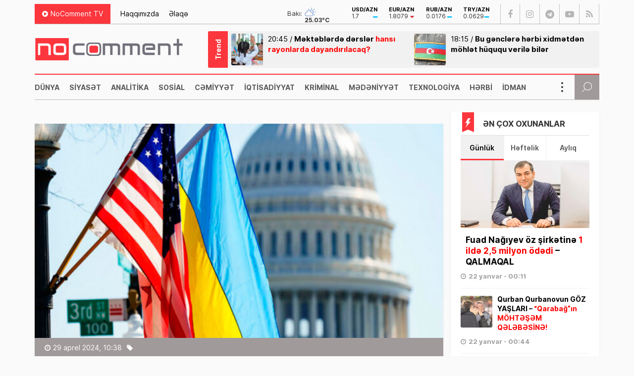

--- FILE ---
content_type: text/html; charset=UTF-8
request_url: https://nocomment.az/abs-ukraynaya-on-il-destek-verecek/
body_size: 17291
content:
<!DOCTYPE html>
<html lang="az">
<head>
<meta http-equiv="Content-Type" content="text/html; charset=utf-8">
<meta http-equiv="Content-Type" content="text/html; charset=utf-8">
<meta http-equiv="X-UA-Compatible" content="IE=edge">
<meta name="viewport" content="width=device-width, initial-scale=1, maximum-scale=1, user-scalable=no, shrink-to-fit=no">
<title>ABŞ Ukraynaya on il dəstək verəcək? | No Comment</title>
<meta http-equiv="x-dns-prefetch-control" content="on">
<link rel="preconnect" href="//cdn.nocomment.az">
<link rel="dns-prefetch" href="//apis.google.com">
<link rel="dns-prefetch" href="//google-analytics.com">
<link rel="dns-prefetch" href="//www.google-analytics.com">
<link rel="dns-prefetch" href="//ssl.google-analytics.com">
<link rel="dns-prefetch" href="//cdnjs.cloudflare.com">
<link rel="dns-prefetch" href="//ajax.cloudflare.com">
<link rel="dns-prefetch" href="//connect.facebook.net">
<link rel="dns-prefetch" href="//platform.twitter.com">
<link rel="dns-prefetch" href="//syndication.twitter.com">
<link rel="dns-prefetch" href="//player.vimeo.com">
<link rel="dns-prefetch" href="//youtube.com">
<link rel="dns-prefetch" href="//www.youtube.com">
<link rel="dns-prefetch" href="//platform.instagram.com">
<link rel="dns-prefetch" href="//api.w.org">
<link rel="dns-prefetch" href="//s0.wp.com">
<link rel="dns-prefetch" href="//stats.wp.com">
<link rel="dns-prefetch" href="//liveinternet.ru">
<link rel="dns-prefetch" href="//www.liveinternet.ru">
<link rel="dns-prefetch" href="">
<link rel="dns-prefetch" href="//ilk10.az">
<link rel="dns-prefetch" href="//www.ilk10.az">
<link rel="dns-prefetch" href="//top.mail.ru">
<link rel="dns-prefetch" href="//top-fwz1.mail.ru">
<link rel="dns-prefetch" href="//metrika.yandex.ru">
<link rel="dns-prefetch" href="//informer.yandex.ru">
<link rel="dns-prefetch" href="//mc.yandex.ru">
<link rel="dns-prefetch" href="//certify.alexametrics.com">
<link rel="dns-prefetch" href="//certify-js.alexametrics.com">
<link rel="dns-prefetch" href="//adsgarden.com">
<link rel="dns-prefetch" href="//code.adsgarden.com">
<link rel="dns-prefetch" href="//adservice.google.com">
<link rel="dns-prefetch" href="//pagead2.googlesyndication.com">
<link rel="dns-prefetch" href="//tpc.googlesyndication.com"><meta name="robots" content="max-snippet:-1,max-image-preview:standard,max-video-preview:-1" />
<link rel="canonical" href="https://nocomment.az/abs-ukraynaya-on-il-destek-verecek/" />
<link rel="shortlink" href="https://nocomment.az/?p=157717" />
<meta name="description" content="Kiyev, Vaşinqton, Ukrayna, hərbi və maliyyə dəstəyi, Ukrayna Prezidenti Volodimir Zelenski, ABŞ" />
<meta property="og:type" content="article" />
<meta property="og:locale" content="az_AZ" />
<meta property="og:site_name" content="No Comment" />
<meta property="og:title" content="ABŞ Ukraynaya on il dəstək verəcək? | No Comment" />
<meta property="og:description" content="Kiyev, Vaşinqton, Ukrayna, hərbi və maliyyə dəstəyi, Ukrayna Prezidenti Volodimir Zelenski, ABŞ" />
<meta property="og:url" content="https://nocomment.az/abs-ukraynaya-on-il-destek-verecek/" />
<meta property="og:image" content="https://nocomment.az/public/cloud/2024/04/nocomment_09b3ecf8aba613b39a97a6b331b68d94_b9fqm8au3crhg7x4wp15.jpg" />
<meta property="og:image:width" content="1200" />
<meta property="og:image:height" content="630" />
<meta property="og:image:alt" content="ABŞ_Ukrayna_bayrağı" />
<meta property="article:published_time" content="2024-04-29T06:38:53+00:00" />
<meta property="article:modified_time" content="2024-04-29T07:05:02+00:00" />
<meta name="twitter:card" content="summary_large_image" />
<meta name="twitter:title" content="ABŞ Ukraynaya on il dəstək verəcək? | No Comment" />
<meta name="twitter:description" content="Kiyev, Vaşinqton, Ukrayna, hərbi və maliyyə dəstəyi, Ukrayna Prezidenti Volodimir Zelenski, ABŞ" />
<meta name="twitter:image" content="https://nocomment.az/public/cloud/2024/04/nocomment_09b3ecf8aba613b39a97a6b331b68d94_b9fqm8au3crhg7x4wp15.jpg" />
<meta name="twitter:image:alt" content="ABŞ_Ukrayna_bayrağı" />
<script type="application/ld+json">{"@context":"https://schema.org","@graph":[{"@type":"WebSite","@id":"https://nocomment.az/#/schema/WebSite","url":"https://nocomment.az/","name":"No Comment","description":"Xəbər bizdən, komment sizdən","inLanguage":"az","potentialAction":{"@type":"SearchAction","target":{"@type":"EntryPoint","urlTemplate":"https://nocomment.az/search/{search_term_string}/"},"query-input":"required name=search_term_string"},"publisher":{"@type":"Organization","@id":"https://nocomment.az/#/schema/Organization","name":"No Comment","url":"https://nocomment.az/","logo":{"@type":"ImageObject","url":"https://nocomment.az/public/cloud/2020/03/nocomment_d15871becf100970a9dec3852658ca8b_p1j564gyn7xto0ik98cz.jpg","contentUrl":"https://nocomment.az/public/cloud/2020/03/nocomment_d15871becf100970a9dec3852658ca8b_p1j564gyn7xto0ik98cz.jpg","width":1080,"height":1080}}},{"@type":"WebPage","@id":"https://nocomment.az/abs-ukraynaya-on-il-destek-verecek/","url":"https://nocomment.az/abs-ukraynaya-on-il-destek-verecek/","name":"ABŞ Ukraynaya on il dəstək verəcək? | No Comment","description":"Kiyev, Vaşinqton, Ukrayna, hərbi və maliyyə dəstəyi, Ukrayna Prezidenti Volodimir Zelenski, ABŞ","inLanguage":"az","isPartOf":{"@id":"https://nocomment.az/#/schema/WebSite"},"breadcrumb":{"@type":"BreadcrumbList","@id":"https://nocomment.az/#/schema/BreadcrumbList","itemListElement":[{"@type":"ListItem","position":1,"item":"https://nocomment.az/","name":"No Comment"},{"@type":"ListItem","position":2,"item":"https://nocomment.az/ozel/","name":"Özəl"},{"@type":"ListItem","position":3,"name":"ABŞ Ukraynaya on il dəstək verəcək?"}]},"potentialAction":{"@type":"ReadAction","target":"https://nocomment.az/abs-ukraynaya-on-il-destek-verecek/"},"datePublished":"2024-04-29T06:38:53+00:00","dateModified":"2024-04-29T07:05:02+00:00","author":{"@type":"Person","@id":"https://nocomment.az/#/schema/Person/a3fab14a2d0ed3877d316e72a1a4ae6b","name":"Murad Həsənov"}}]}</script>
<script type="application/ld+json">{ "@context": "https://schema.org", "@type": "NewsArticle", "mainEntityOfPage": { "@type": "WebPage", "@id": "https://nocomment.az/abs-ukraynaya-on-il-destek-verecek/" }, "headline": "ABŞ Ukraynaya on il dəstək verəcək?", "image": [ "https://nocomment.az/public/cloud/2024/04/nocomment_09b3ecf8aba613b39a97a6b331b68d94_b9fqm8au3crhg7x4wp15.jpg" ], "datePublished": "2024-04-29T10:38:53+04:00", "dateModified": "2024-04-29T11:05:02+04:00", "author": { "@type": "Person", "name": "No Comment" }, "publisher": { "@type": "Organization", "name": "No Comment", "logo": {   "@type": "ImageObject",   "url": "https://nocomment.az/public/cloud/2020/03/nocomment_d15871becf100970a9dec3852658ca8b_p1j564gyn7xto0ik98cz.jpg" } }, "description": "Gündəm, dünya, siyasət, iqtisadiyyat, hadisə, mədəniyyət, sosial, texnologiya, hərbi, sağlamlıq, kriminal, təhsil, maqazin, xəbər, no comment, nocomment.az-da" } </script>
<link rel="apple-touch-icon" sizes="180x180" href="https://nocomment.az/public/front/main/library/manifest/apple-touch-icon.png">
<link rel="icon" type="image/png" sizes="32x32" href="https://nocomment.az/public/front/main/library/manifest/favicon-32x32.png">
<link rel="icon" type="image/png" sizes="16x16" href="https://nocomment.az/public/front/main/library/manifest/favicon-16x16.png">
<link rel="manifest" href="https://nocomment.az/public/front/main/library/manifest/site.webmanifest">
<link rel="mask-icon" href="https://nocomment.az/public/front/main/library/manifest/safari-pinned-tab.svg" color="#fc353f">
<link rel="shortcut icon" href="https://nocomment.az/public/front/main/library/manifest/favicon.ico">
<meta name="apple-mobile-web-app-title" content="No Comment">
<meta name="application-name" content="No Comment">
<meta name="msapplication-TileColor" content="#ffffff">
<meta name="msapplication-TileImage" content="https://nocomment.az/public/front/main/library/manifest/mstile-144x144.png">
<meta name="msapplication-config" content="https://nocomment.az/public/front/main/library/manifest/browserconfig.xml">
<meta name="theme-color" content="#ffffff">
<link rel="sitemap" type="application/xml" title="Sitemap" href="https://nocomment.az/sitemap.xml" />
<style id='wp-img-auto-sizes-contain-inline-css' type='text/css'>
img:is([sizes=auto i],[sizes^="auto," i]){contain-intrinsic-size:3000px 1500px}
/*# sourceURL=wp-img-auto-sizes-contain-inline-css */
</style>
<style id='classic-theme-styles-inline-css' type='text/css'>
/*! This file is auto-generated */
.wp-block-button__link{color:#fff;background-color:#32373c;border-radius:9999px;box-shadow:none;text-decoration:none;padding:calc(.667em + 2px) calc(1.333em + 2px);font-size:1.125em}.wp-block-file__button{background:#32373c;color:#fff;text-decoration:none}
/*# sourceURL=/wp-includes/css/classic-themes.min.css */
</style>
<link rel='stylesheet'href='https://nocomment.az/public/front/main/library/css/bootstrap.min.css?v=5cadbdecde721333a516ccfac71cf2b9' type='text/css' media='all' />
<link rel='stylesheet'href='https://nocomment.az/public/front/main/library/css/fonts.min.css?v=5cadbdecde721333a516ccfac71cf2b9' type='text/css' media='all' />
<link rel='stylesheet'href='https://nocomment.az/public/front/main/library/css/icons.min.css?v=5cadbdecde721333a516ccfac71cf2b9' type='text/css' media='all' />
<link rel='stylesheet'href='https://nocomment.az/public/front/main/library/css/fotorama.min.css?v=5cadbdecde721333a516ccfac71cf2b9' type='text/css' media='all' />
<link rel='stylesheet'href='https://nocomment.az/public/front/main/library/css/carousel.min.css?v=5cadbdecde721333a516ccfac71cf2b9' type='text/css' media='all' />
<link rel='stylesheet'href='https://nocomment.az/public/front/main/library/css/swiper.min.css?v=5cadbdecde721333a516ccfac71cf2b9' type='text/css' media='all' />
<link rel='stylesheet'href='https://nocomment.az/public/front/main/library/css/animate.min.css?v=5cadbdecde721333a516ccfac71cf2b9' type='text/css' media='all' />
<link rel='stylesheet'href='https://nocomment.az/public/front/main/library/css/fancybox.min.css?v=5cadbdecde721333a516ccfac71cf2b9' type='text/css' media='all' />
<link rel='stylesheet'href='https://nocomment.az/public/front/main/library/css/hamburgers.min.css?v=5cadbdecde721333a516ccfac71cf2b9' type='text/css' media='all' />
<link rel='stylesheet'href='https://nocomment.az/public/front/main/library/css/app.min.css?v=5cadbdecde721333a516ccfac71cf2b9' type='text/css' media='all' />
<link rel='stylesheet'href='https://nocomment.az/public/front/main/library/css/app-res.min.css?v=5cadbdecde721333a516ccfac71cf2b9' type='text/css' media='all' />
<script type="ee992cbb0747188f0d511e6e-text/javascript">if (document.location.protocol != "https:") {document.location = document.URL.replace(/^http:/i, "https:");}</script>

<link rel='stylesheet' href='//cdnjs.cloudflare.com/ajax/libs/weather-icons/2.0.9/css/weather-icons.min.css' type='text/css' media='all' />
      <meta name="onesignal" content="wordpress-plugin"/>
            <script type="ee992cbb0747188f0d511e6e-text/javascript">

      window.OneSignalDeferred = window.OneSignalDeferred || [];

      OneSignalDeferred.push(function(OneSignal) {
        var oneSignal_options = {};
        window._oneSignalInitOptions = oneSignal_options;

        oneSignal_options['serviceWorkerParam'] = { scope: '/' };
oneSignal_options['serviceWorkerPath'] = 'OneSignalSDKWorker.js.php';

        OneSignal.Notifications.setDefaultUrl("https://nocomment.az");

        oneSignal_options['wordpress'] = true;
oneSignal_options['appId'] = '6fe1c615-a829-4481-9ec9-ebc6dc64b4f8';
oneSignal_options['allowLocalhostAsSecureOrigin'] = true;
oneSignal_options['welcomeNotification'] = { };
oneSignal_options['welcomeNotification']['title'] = "No Comment";
oneSignal_options['welcomeNotification']['message'] = "Abunəlik üçün təşəkkür edirik!";
oneSignal_options['welcomeNotification']['url'] = "https://nocomment.az/";
oneSignal_options['path'] = "https://nocomment.az/public/app/onesignal-free-web-push-notifications/sdk_files/";
oneSignal_options['safari_web_id'] = "web.onesignal.auto.3cd6b41f-0715-4da8-9007-02ca4af2dc44";
oneSignal_options['persistNotification'] = false;
oneSignal_options['promptOptions'] = { };
oneSignal_options['promptOptions']['actionMessage'] = "Ölkədə və dünyada baş verən hadisələrdən xəbərdar olmaq istərdinizmi?";
oneSignal_options['promptOptions']['exampleNotificationTitleDesktop'] = "Bu xəbərdarlıq nümunəsidir";
oneSignal_options['promptOptions']['exampleNotificationMessageDesktop'] = "İran nüvə razılaşması ilə əlaqədar ABŞ-a xəbərdarlıq edib";
oneSignal_options['promptOptions']['exampleNotificationTitleMobile'] = "No Comment";
oneSignal_options['promptOptions']['exampleNotificationMessageMobile'] = "İran nüvə razılaşması ilə əlaqədar ABŞ-a xəbərdarlıq edib";
oneSignal_options['promptOptions']['exampleNotificationCaption'] = "(abunəlik imtina ediləbiləndir)";
oneSignal_options['promptOptions']['acceptButtonText'] = "Bəli";
oneSignal_options['promptOptions']['cancelButtonText'] = "Xeyr";
oneSignal_options['promptOptions']['siteName'] = "No Comment";
oneSignal_options['promptOptions']['autoAcceptTitle'] = "Bəli";
              OneSignal.init(window._oneSignalInitOptions);
              OneSignal.Slidedown.promptPush()      });

      function documentInitOneSignal() {
        var oneSignal_elements = document.getElementsByClassName("OneSignal-prompt");

        var oneSignalLinkClickHandler = function(event) { OneSignal.Notifications.requestPermission(); event.preventDefault(); };        for(var i = 0; i < oneSignal_elements.length; i++)
          oneSignal_elements[i].addEventListener('click', oneSignalLinkClickHandler, false);
      }

      if (document.readyState === 'complete') {
           documentInitOneSignal();
      }
      else {
           window.addEventListener("load", function(event){
               documentInitOneSignal();
          });
      }
    </script>

<!--[if lt IE 9]>
<script src="https://nocomment.az/public/front/main/library/js/html5shiv.min.js"></script>
<script src="https://nocomment.az/public/front/main/library/js/respond.min.js"></script>
<![endif]-->
<style>.widget.block-widget{padding:0;background:transparent;}</style>
<!-- Google tag (gtag.js) -->
<script async src="https://www.googletagmanager.com/gtag/js?id=G-NTSR7GF7XG" type="ee992cbb0747188f0d511e6e-text/javascript"></script>
<script type="ee992cbb0747188f0d511e6e-text/javascript">
  window.dataLayer = window.dataLayer || [];
  function gtag(){dataLayer.push(arguments);}
  gtag('js', new Date());

  gtag('config', 'G-NTSR7GF7XG');
</script>	
<!--LiveInternet counter--><script type="ee992cbb0747188f0d511e6e-text/javascript">
new Image().src = "https://counter.yadro.ru/hit?r"+
escape(document.referrer)+((typeof(screen)=="undefined")?"":
";s"+screen.width+"*"+screen.height+"*"+(screen.colorDepth?
screen.colorDepth:screen.pixelDepth))+";u"+escape(document.URL)+
";h"+escape(document.title.substring(0,150))+
";"+Math.random();</script><!--/LiveInternet-->

<script type="ee992cbb0747188f0d511e6e-text/javascript">
window.digitalks=window.digitalks||new function(){var t=this;t._e=[],t._c={},t.config=function(c){var i;t._c=c,t._c.script_id?((i=document.createElement("script")).src="//data.digitalks.az/v1/scripts/"+t._c.script_id+"/track.js?&cb="+Math.random(),i.async=!0,document.head.appendChild(i)):console.error("digitalks: script_id cannot be empty!")};["track","identify"].forEach(function(c){t[c]=function(){t._e.push([c].concat(Array.prototype.slice.call(arguments,0)))}})};
 
digitalks.config({
    script_id: "656c106a-ebdb-4b74-9d90-a436b04d3354",
    page_url: location.href,
    referrer: document.referrer
})
</script>

<style id='global-styles-inline-css' type='text/css'>
:root{--wp--preset--aspect-ratio--square: 1;--wp--preset--aspect-ratio--4-3: 4/3;--wp--preset--aspect-ratio--3-4: 3/4;--wp--preset--aspect-ratio--3-2: 3/2;--wp--preset--aspect-ratio--2-3: 2/3;--wp--preset--aspect-ratio--16-9: 16/9;--wp--preset--aspect-ratio--9-16: 9/16;--wp--preset--color--black: #000000;--wp--preset--color--cyan-bluish-gray: #abb8c3;--wp--preset--color--white: #ffffff;--wp--preset--color--pale-pink: #f78da7;--wp--preset--color--vivid-red: #cf2e2e;--wp--preset--color--luminous-vivid-orange: #ff6900;--wp--preset--color--luminous-vivid-amber: #fcb900;--wp--preset--color--light-green-cyan: #7bdcb5;--wp--preset--color--vivid-green-cyan: #00d084;--wp--preset--color--pale-cyan-blue: #8ed1fc;--wp--preset--color--vivid-cyan-blue: #0693e3;--wp--preset--color--vivid-purple: #9b51e0;--wp--preset--gradient--vivid-cyan-blue-to-vivid-purple: linear-gradient(135deg,rgb(6,147,227) 0%,rgb(155,81,224) 100%);--wp--preset--gradient--light-green-cyan-to-vivid-green-cyan: linear-gradient(135deg,rgb(122,220,180) 0%,rgb(0,208,130) 100%);--wp--preset--gradient--luminous-vivid-amber-to-luminous-vivid-orange: linear-gradient(135deg,rgb(252,185,0) 0%,rgb(255,105,0) 100%);--wp--preset--gradient--luminous-vivid-orange-to-vivid-red: linear-gradient(135deg,rgb(255,105,0) 0%,rgb(207,46,46) 100%);--wp--preset--gradient--very-light-gray-to-cyan-bluish-gray: linear-gradient(135deg,rgb(238,238,238) 0%,rgb(169,184,195) 100%);--wp--preset--gradient--cool-to-warm-spectrum: linear-gradient(135deg,rgb(74,234,220) 0%,rgb(151,120,209) 20%,rgb(207,42,186) 40%,rgb(238,44,130) 60%,rgb(251,105,98) 80%,rgb(254,248,76) 100%);--wp--preset--gradient--blush-light-purple: linear-gradient(135deg,rgb(255,206,236) 0%,rgb(152,150,240) 100%);--wp--preset--gradient--blush-bordeaux: linear-gradient(135deg,rgb(254,205,165) 0%,rgb(254,45,45) 50%,rgb(107,0,62) 100%);--wp--preset--gradient--luminous-dusk: linear-gradient(135deg,rgb(255,203,112) 0%,rgb(199,81,192) 50%,rgb(65,88,208) 100%);--wp--preset--gradient--pale-ocean: linear-gradient(135deg,rgb(255,245,203) 0%,rgb(182,227,212) 50%,rgb(51,167,181) 100%);--wp--preset--gradient--electric-grass: linear-gradient(135deg,rgb(202,248,128) 0%,rgb(113,206,126) 100%);--wp--preset--gradient--midnight: linear-gradient(135deg,rgb(2,3,129) 0%,rgb(40,116,252) 100%);--wp--preset--font-size--small: 13px;--wp--preset--font-size--medium: 20px;--wp--preset--font-size--large: 36px;--wp--preset--font-size--x-large: 42px;--wp--preset--spacing--20: 0.44rem;--wp--preset--spacing--30: 0.67rem;--wp--preset--spacing--40: 1rem;--wp--preset--spacing--50: 1.5rem;--wp--preset--spacing--60: 2.25rem;--wp--preset--spacing--70: 3.38rem;--wp--preset--spacing--80: 5.06rem;--wp--preset--shadow--natural: 6px 6px 9px rgba(0, 0, 0, 0.2);--wp--preset--shadow--deep: 12px 12px 50px rgba(0, 0, 0, 0.4);--wp--preset--shadow--sharp: 6px 6px 0px rgba(0, 0, 0, 0.2);--wp--preset--shadow--outlined: 6px 6px 0px -3px rgb(255, 255, 255), 6px 6px rgb(0, 0, 0);--wp--preset--shadow--crisp: 6px 6px 0px rgb(0, 0, 0);}:where(.is-layout-flex){gap: 0.5em;}:where(.is-layout-grid){gap: 0.5em;}body .is-layout-flex{display: flex;}.is-layout-flex{flex-wrap: wrap;align-items: center;}.is-layout-flex > :is(*, div){margin: 0;}body .is-layout-grid{display: grid;}.is-layout-grid > :is(*, div){margin: 0;}:where(.wp-block-columns.is-layout-flex){gap: 2em;}:where(.wp-block-columns.is-layout-grid){gap: 2em;}:where(.wp-block-post-template.is-layout-flex){gap: 1.25em;}:where(.wp-block-post-template.is-layout-grid){gap: 1.25em;}.has-black-color{color: var(--wp--preset--color--black) !important;}.has-cyan-bluish-gray-color{color: var(--wp--preset--color--cyan-bluish-gray) !important;}.has-white-color{color: var(--wp--preset--color--white) !important;}.has-pale-pink-color{color: var(--wp--preset--color--pale-pink) !important;}.has-vivid-red-color{color: var(--wp--preset--color--vivid-red) !important;}.has-luminous-vivid-orange-color{color: var(--wp--preset--color--luminous-vivid-orange) !important;}.has-luminous-vivid-amber-color{color: var(--wp--preset--color--luminous-vivid-amber) !important;}.has-light-green-cyan-color{color: var(--wp--preset--color--light-green-cyan) !important;}.has-vivid-green-cyan-color{color: var(--wp--preset--color--vivid-green-cyan) !important;}.has-pale-cyan-blue-color{color: var(--wp--preset--color--pale-cyan-blue) !important;}.has-vivid-cyan-blue-color{color: var(--wp--preset--color--vivid-cyan-blue) !important;}.has-vivid-purple-color{color: var(--wp--preset--color--vivid-purple) !important;}.has-black-background-color{background-color: var(--wp--preset--color--black) !important;}.has-cyan-bluish-gray-background-color{background-color: var(--wp--preset--color--cyan-bluish-gray) !important;}.has-white-background-color{background-color: var(--wp--preset--color--white) !important;}.has-pale-pink-background-color{background-color: var(--wp--preset--color--pale-pink) !important;}.has-vivid-red-background-color{background-color: var(--wp--preset--color--vivid-red) !important;}.has-luminous-vivid-orange-background-color{background-color: var(--wp--preset--color--luminous-vivid-orange) !important;}.has-luminous-vivid-amber-background-color{background-color: var(--wp--preset--color--luminous-vivid-amber) !important;}.has-light-green-cyan-background-color{background-color: var(--wp--preset--color--light-green-cyan) !important;}.has-vivid-green-cyan-background-color{background-color: var(--wp--preset--color--vivid-green-cyan) !important;}.has-pale-cyan-blue-background-color{background-color: var(--wp--preset--color--pale-cyan-blue) !important;}.has-vivid-cyan-blue-background-color{background-color: var(--wp--preset--color--vivid-cyan-blue) !important;}.has-vivid-purple-background-color{background-color: var(--wp--preset--color--vivid-purple) !important;}.has-black-border-color{border-color: var(--wp--preset--color--black) !important;}.has-cyan-bluish-gray-border-color{border-color: var(--wp--preset--color--cyan-bluish-gray) !important;}.has-white-border-color{border-color: var(--wp--preset--color--white) !important;}.has-pale-pink-border-color{border-color: var(--wp--preset--color--pale-pink) !important;}.has-vivid-red-border-color{border-color: var(--wp--preset--color--vivid-red) !important;}.has-luminous-vivid-orange-border-color{border-color: var(--wp--preset--color--luminous-vivid-orange) !important;}.has-luminous-vivid-amber-border-color{border-color: var(--wp--preset--color--luminous-vivid-amber) !important;}.has-light-green-cyan-border-color{border-color: var(--wp--preset--color--light-green-cyan) !important;}.has-vivid-green-cyan-border-color{border-color: var(--wp--preset--color--vivid-green-cyan) !important;}.has-pale-cyan-blue-border-color{border-color: var(--wp--preset--color--pale-cyan-blue) !important;}.has-vivid-cyan-blue-border-color{border-color: var(--wp--preset--color--vivid-cyan-blue) !important;}.has-vivid-purple-border-color{border-color: var(--wp--preset--color--vivid-purple) !important;}.has-vivid-cyan-blue-to-vivid-purple-gradient-background{background: var(--wp--preset--gradient--vivid-cyan-blue-to-vivid-purple) !important;}.has-light-green-cyan-to-vivid-green-cyan-gradient-background{background: var(--wp--preset--gradient--light-green-cyan-to-vivid-green-cyan) !important;}.has-luminous-vivid-amber-to-luminous-vivid-orange-gradient-background{background: var(--wp--preset--gradient--luminous-vivid-amber-to-luminous-vivid-orange) !important;}.has-luminous-vivid-orange-to-vivid-red-gradient-background{background: var(--wp--preset--gradient--luminous-vivid-orange-to-vivid-red) !important;}.has-very-light-gray-to-cyan-bluish-gray-gradient-background{background: var(--wp--preset--gradient--very-light-gray-to-cyan-bluish-gray) !important;}.has-cool-to-warm-spectrum-gradient-background{background: var(--wp--preset--gradient--cool-to-warm-spectrum) !important;}.has-blush-light-purple-gradient-background{background: var(--wp--preset--gradient--blush-light-purple) !important;}.has-blush-bordeaux-gradient-background{background: var(--wp--preset--gradient--blush-bordeaux) !important;}.has-luminous-dusk-gradient-background{background: var(--wp--preset--gradient--luminous-dusk) !important;}.has-pale-ocean-gradient-background{background: var(--wp--preset--gradient--pale-ocean) !important;}.has-electric-grass-gradient-background{background: var(--wp--preset--gradient--electric-grass) !important;}.has-midnight-gradient-background{background: var(--wp--preset--gradient--midnight) !important;}.has-small-font-size{font-size: var(--wp--preset--font-size--small) !important;}.has-medium-font-size{font-size: var(--wp--preset--font-size--medium) !important;}.has-large-font-size{font-size: var(--wp--preset--font-size--large) !important;}.has-x-large-font-size{font-size: var(--wp--preset--font-size--x-large) !important;}
/*# sourceURL=global-styles-inline-css */
</style>
</head>

<body id="app" class="wp-singular post-template-default single single-post postid-157717 single-format-standard wp-theme-main app" >
<script type="ee992cbb0747188f0d511e6e-text/javascript">
  window.fbAsyncInit = function() {
    FB.init({
      appId      : '229978451527503',
      xfbml      : true,
      version    : 'v6.0'
    });
    FB.AppEvents.logPageView();
  };

  (function(d, s, id){
     var js, fjs = d.getElementsByTagName(s)[0];
     if (d.getElementById(id)) {return;}
     js = d.createElement(s); js.id = id;
     js.src = "https://connect.facebook.net/en_US/sdk.js";
     fjs.parentNode.insertBefore(js, fjs);
   }(document, 'script', 'facebook-jssdk'));
</script><section id="website-top-ads" class="ads"><div id="ai_widget-2" class="widget block-widget"><div class='code-block code-block-1' style='margin: 8px auto; text-align: center; display: block; clear: both;'>
<!-- 728x90 1/728x90 -->
<script async src="//code.ainsyndication.com/v2/js/slot.js?15122025" type="ee992cbb0747188f0d511e6e-text/javascript"></script>
<ins class="ainsyndication" style="display:block; width: 728px; height: 90px;margin:0 auto;" data-ad-slot="13424"></ins>
<!-- 728x90 1/728x90 --></div>
</div></section><div id="megamenu-overlay"></div>
<nav id="megamenu" class="megamenu-class">
	<div class="megamenu-header clearfix">
		<button class="megamenu-close" type="button" title="Close">
			<i class="fa fa-close" aria-hidden="true"></i>
		</button>
	</div>

	<div class="megamenu-search clearfix">
		
<form role="search" method="get" class="search-form" action="https://nocomment.az/">
    <input type="search" class="search-field" autocomplete="off" minlength="3" placeholder="Axtarış&hellip;" value="" name="s" />
	<button type="submit" class="search-submit"><i class="fa fa-search" aria-hidden="true"></i></button>
</form>	</div>

	<div class="megamenu-inner clearfix">
		<ul id="megamenu-navigation" class="megamenu-class"><li id="menu-item-719" class="menu-item menu-item-type-custom menu-item-object-custom menu-item-home menu-item-719"><a href="https://nocomment.az/" itemprop="url">Ana Səhifə</a></li>
<li id="menu-item-702" class="menu-item menu-item-type-taxonomy menu-item-object-category current-post-ancestor current-menu-parent current-post-parent menu-item-702"><a href="https://nocomment.az/dunya/" itemprop="url">Dünya</a></li>
<li id="menu-item-703" class="menu-item menu-item-type-taxonomy menu-item-object-category current-post-ancestor current-menu-parent current-post-parent menu-item-703"><a href="https://nocomment.az/siyaset/" itemprop="url">Siyasət</a></li>
<li id="menu-item-704" class="menu-item menu-item-type-taxonomy menu-item-object-category menu-item-704"><a href="https://nocomment.az/analitika/" itemprop="url">Analitika</a></li>
<li id="menu-item-705" class="menu-item menu-item-type-taxonomy menu-item-object-category menu-item-705"><a href="https://nocomment.az/region/" itemprop="url">Region</a></li>
<li id="menu-item-706" class="menu-item menu-item-type-taxonomy menu-item-object-category menu-item-706"><a href="https://nocomment.az/sosial/" itemprop="url">Sosial</a></li>
<li id="menu-item-707" class="menu-item menu-item-type-taxonomy menu-item-object-category menu-item-707"><a href="https://nocomment.az/sehiyye/" itemprop="url">Səhiyyə</a></li>
<li id="menu-item-708" class="menu-item menu-item-type-taxonomy menu-item-object-category menu-item-708"><a href="https://nocomment.az/iqtisadiyyat/" itemprop="url">İqtisadiyyat</a></li>
<li id="menu-item-709" class="menu-item menu-item-type-taxonomy menu-item-object-category menu-item-709"><a href="https://nocomment.az/tehsil/" itemprop="url">Təhsil</a></li>
<li id="menu-item-710" class="menu-item menu-item-type-taxonomy menu-item-object-category menu-item-710"><a href="https://nocomment.az/kriminal/" itemprop="url">Kriminal</a></li>
<li id="menu-item-711" class="menu-item menu-item-type-taxonomy menu-item-object-category menu-item-711"><a href="https://nocomment.az/musahibe/" itemprop="url">Müsahibə</a></li>
<li id="menu-item-712" class="menu-item menu-item-type-taxonomy menu-item-object-category menu-item-712"><a href="https://nocomment.az/medeniyyet/" itemprop="url">Mədəniyyət</a></li>
<li id="menu-item-717" class="menu-item menu-item-type-taxonomy menu-item-object-category menu-item-717"><a href="https://nocomment.az/texnologiya/" itemprop="url">Texnologiya</a></li>
<li id="menu-item-4249" class="menu-item menu-item-type-taxonomy menu-item-object-category current-post-ancestor current-menu-parent current-post-parent menu-item-4249"><a href="https://nocomment.az/herbi/" itemprop="url">Hərbi</a></li>
<li id="menu-item-713" class="menu-item menu-item-type-taxonomy menu-item-object-category menu-item-713"><a href="https://nocomment.az/idman/" itemprop="url">İdman</a></li>
<li id="menu-item-714" class="menu-item menu-item-type-taxonomy menu-item-object-category menu-item-714"><a href="https://nocomment.az/maraqli/" itemprop="url">Maraqlı</a></li>
<li id="menu-item-715" class="menu-item menu-item-type-taxonomy menu-item-object-category menu-item-715"><a href="https://nocomment.az/diaspor/" itemprop="url">Diaspor</a></li>
<li id="menu-item-716" class="menu-item menu-item-type-taxonomy menu-item-object-category menu-item-716"><a href="https://nocomment.az/yazarlar/" itemprop="url">Yazarlar</a></li>
<li id="menu-item-718" class="menu-item menu-item-type-taxonomy menu-item-object-category menu-item-718"><a href="https://nocomment.az/nocomment-tv/" itemprop="url">NoComment TV</a></li>
<li id="menu-item-724" class="menu-item menu-item-type-custom menu-item-object-custom menu-item-has-children menu-item-724"><a href="#" itemprop="url">Struktur</a>
<ul class="sub-menu">
	<li id="menu-item-721" class="menu-item menu-item-type-post_type menu-item-object-page menu-item-721"><a href="https://nocomment.az/haqqimizda/" itemprop="url">Haqqımızda</a></li>
	<li id="menu-item-722" class="menu-item menu-item-type-post_type menu-item-object-page menu-item-722"><a href="https://nocomment.az/elaqe/" itemprop="url">Əlaqə</a></li>
	<li id="menu-item-723" class="menu-item menu-item-type-post_type menu-item-object-page menu-item-723"><a href="https://nocomment.az/press/" itemprop="url">Media üçün</a></li>
</ul>
</li>
</ul>	</div>
	<div class="megamenu-copyright clearfix">
		<p>© 2020-2026,  <a href="https://nocomment.az/" title="Son dəqiqə, siyasət, dünya, iqtisadiyyat, idman, maqazin, araşdırma xəbərləri">No Comment Media Qrupu</a> - Bütün hüquqlar qorunur.<br />
Materiallardan istifadə edərkən sayta mütləq istinad olunmalıdır. </p>
		
			<ul class="social-links"><li class="facebook"><a href="https://www.facebook.com/www.nocomment.az" target="_blank" title="Facebook" rel="nofollow" data-toggle="tooltip" data-placement="top"><i class="fa fa-facebook" aria-hidden="true"></i></a></li><li class="instagram"><a href="https://www.instagram.com/nocomment_az" target="_blank" title="Instagram" rel="nofollow" data-toggle="tooltip" data-placement="top"><i class="fa fa-instagram" aria-hidden="true"></i></a></li><li class="telegram"><a href="https://t.me/Nocommentaz" target="_blank" title="Telegram" rel="nofollow" data-toggle="tooltip" data-placement="top"><i class="fa fa-telegram" aria-hidden="true"></i></a></li><li class="youtube"><a href="https://www.youtube.com/nocomment-az" target="_blank" title="Youtube" rel="nofollow" data-toggle="tooltip" data-placement="top"><i class="fa fa-youtube-play" aria-hidden="true"></i></a></li><li class="rss"><a href="https://nocomment.az/feed" target="_blank" title="RSS" rel="nofollow" data-toggle="tooltip" data-placement="top"><i class="fa fa-rss" aria-hidden="true"></i></a></li></ul>	</div>
</nav>
<header id="website-header" class="header" role="banner">
<div class="container header-container">
<div class="area-top">
<div class="area-pagemenu">
<ul class="page-menu"><li id="menu-item-118" class="tv menu-item menu-item-type-taxonomy menu-item-object-category menu-item-118"><a href="https://nocomment.az/nocomment-tv/" itemprop="url">NoComment TV</a></li>
<li id="menu-item-53" class="menu-item menu-item-type-post_type menu-item-object-page menu-item-53"><a href="https://nocomment.az/haqqimizda/" title="Haqqında" itemprop="url">Haqqımızda</a></li>
<li id="menu-item-54" class="menu-item menu-item-type-post_type menu-item-object-page menu-item-54"><a href="https://nocomment.az/elaqe/" itemprop="url">Əlaqə</a></li>
</ul></div>
<div class="area-social">
<ul class="social-links"><li class="facebook"><a href="https://www.facebook.com/www.nocomment.az" target="_blank" title="Facebook" rel="nofollow" data-toggle="tooltip" data-placement="bottom"><i class="fa fa-facebook" aria-hidden="true"></i></a></li><li class="instagram"><a href="https://www.instagram.com/nocomment_az" target="_blank" title="Instagram" rel="nofollow" data-toggle="tooltip" data-placement="bottom"><i class="fa fa-instagram" aria-hidden="true"></i></a></li><li class="telegram"><a href="https://t.me/Nocommentaz" target="_blank" title="Telegram" rel="nofollow" data-toggle="tooltip" data-placement="bottom"><i class="fa fa-telegram" aria-hidden="true"></i></a></li><li class="youtube"><a href="https://www.youtube.com/nocomment-az" target="_blank" title="Youtube" rel="nofollow" data-toggle="tooltip" data-placement="bottom"><i class="fa fa-youtube-play" aria-hidden="true"></i></a></li><li class="rss"><a href="https://nocomment.az/feed" target="_blank" title="RSS" rel="nofollow" data-toggle="tooltip" data-placement="bottom"><i class="fa fa-rss" aria-hidden="true"></i></a></li></ul></div>
<div class="area-currency">
<section class="currency-class">
<div class="currency-container">
<div class="currency-list"><div class="currency-name">USD/AZN</div><div class="currency-all"><div class="currency-cost">1.7</div><div class="currency-rate">
<i class='fa fa-minus'></i></div></div></div>
<div class="currency-list"><div class="currency-name">EUR/AZN</div><div class="currency-all"><div class="currency-cost">1.8079</div><div class="currency-rate">
<i class='fa fa-caret-down'></i></div></div></div>
<div class="currency-list"><div class="currency-name">RUB/AZN</div><div class="currency-all"><div class="currency-cost">0.0176</div><div class="currency-rate">
<i class='fa fa-minus'></i></div></div></div>
<div class="currency-list"><div class="currency-name">TRY/AZN</div><div class="currency-all"><div class="currency-cost">0.0629</div><div class="currency-rate">
<i class='fa fa-minus'></i></div></div></div></div>
</section>
		</div>
<div class="area-weather">
<section class="weather-class">
<div class="weather-container">
<div class="city">
Bakı:
</div>
<div class="icon">
<i class="weathericon" id="02d"></i>
</div>
<div class="temperature">
25.03&deg;C
</div>
</div>
</section>
		</div>
</div>

<div class="area-middle">
<div class="area-logo">
<a href="https://nocomment.az/" rel="home" class="logo" title="Xəbəri bizdən oxuyun"><div class="logo-figure"></div></a></div>
<div class="area-trend">
<div class="trend-title">Trend</div><ul id="header-trend" class="trend-container"><li id="latest-0922f7c63ecc40b2c53a4089b0cc4cff" class="item"><a href="https://nocomment.az/mekteblerde-dersler-hansi-rayonlarda-dayandirilacaq/" title="Məktəblərdə dərslər hansı rayonlarda dayandırılacaq?" class="item-container" rel="bookmark"><figure class="figure-thumbnail fill"><img width="150" height="150" src="https://nocomment.az/public/cloud/2025/02/nocomment_6cedd54de3221d17b53f4dd91f0c077b_rc2ebh9z4f1yl7xwqt5m-150x150.jpg" class="image-fill animated fadeIn" alt="Məktəblərdə dərslər hansı rayonlarda dayandırılacaq?" title="Məktəblərdə dərslər hansı rayonlarda dayandırılacaq?" decoding="async" srcset="https://nocomment.az/public/cloud/2025/02/nocomment_6cedd54de3221d17b53f4dd91f0c077b_rc2ebh9z4f1yl7xwqt5m-150x150.jpg 150w, https://nocomment.az/public/cloud/2025/02/nocomment_6cedd54de3221d17b53f4dd91f0c077b_rc2ebh9z4f1yl7xwqt5m-180x180.jpg 180w" sizes="(max-width: 150px) 100vw, 150px" /><img src="https://nocomment.az/public/front/main/library/img/default-thumbnail.jpg" class="image-cover" alt="backend" rel="nofollow"></figure><div class="caption"><span class="title">20:45 / <strong>Məktəblərdə dərslər <span style="color: #ff0000;">hansı rayonlarda dayandırılacaq?</span></strong>
</span></div></a></li><li id="latest-08333409bbfbdb842a464db6b62da191" class="item"><a href="https://nocomment.az/bu-genclere-herbi-xidmetden-mohlet-huququ-verile-biler/" title="Bu gənclərə hərbi xidmətdən möhlət hüququ verilə bilər" class="item-container" rel="bookmark"><figure class="figure-thumbnail fill"><img width="150" height="150" src="https://nocomment.az/public/cloud/2024/06/nocomment_b82e9d44fe092ab9af2a6a8ed88f9ca0_uclktar13gb958s7ohxz-150x150.jpg" class="image-fill animated fadeIn" alt="Bu gənclərə hərbi xidmətdən möhlət hüququ verilə bilər" title="Bu gənclərə hərbi xidmətdən möhlət hüququ verilə bilər" decoding="async" srcset="https://nocomment.az/public/cloud/2024/06/nocomment_b82e9d44fe092ab9af2a6a8ed88f9ca0_uclktar13gb958s7ohxz-150x150.jpg 150w, https://nocomment.az/public/cloud/2024/06/nocomment_b82e9d44fe092ab9af2a6a8ed88f9ca0_uclktar13gb958s7ohxz-180x180.jpg 180w" sizes="(max-width: 150px) 100vw, 150px" /><img src="https://nocomment.az/public/front/main/library/img/default-thumbnail.jpg" class="image-cover" alt="backend" rel="nofollow"></figure><div class="caption"><span class="title">18:15 / <strong>Bu gənclərə hərbi xidmətdən möhlət hüququ verilə bilər</strong>
</span></div></a></li><li id="latest-45e16ab90a6762b209112348a6abe49d" class="item"><a href="https://nocomment.az/isa-hebibbeylinin-cetiri/" title="İsa Həbibbəylinin çətiri" class="item-container" rel="bookmark"><figure class="figure-thumbnail fill"><img width="150" height="150" src="https://nocomment.az/public/cloud/2026/01/nocomment_fcaec8bc3dbe37415850deff28b19e80_m34zteo6gru2ycpjhk1a-150x150.jpg" class="image-fill animated fadeIn" alt="İsa Həbibbəylinin çətiri" title="İsa Həbibbəylinin çətiri" decoding="async" srcset="https://nocomment.az/public/cloud/2026/01/nocomment_fcaec8bc3dbe37415850deff28b19e80_m34zteo6gru2ycpjhk1a-150x150.jpg 150w, https://nocomment.az/public/cloud/2026/01/nocomment_fcaec8bc3dbe37415850deff28b19e80_m34zteo6gru2ycpjhk1a-180x180.jpg 180w" sizes="(max-width: 150px) 100vw, 150px" /><img src="https://nocomment.az/public/front/main/library/img/default-thumbnail.jpg" class="image-cover" alt="backend" rel="nofollow"></figure><div class="caption"><span class="title">17:53 / <span style="color: #ff0000;"><strong>İsa Həbibbəylinin çətiri</strong></span>
</span></div></a></li><li id="latest-dbf548ad09163ded495be56b49591ad7" class="item"><a href="https://nocomment.az/dunya-senin-dunya-menim-qohumlar-arasinda-qalmaqal-saldi-video/" title="“Dünya sənin, dünya mənim” &#8211; Qohumlar arasında qalmaqal saldı &#8211; VİDEO" class="item-container" rel="bookmark"><figure class="figure-thumbnail fill"><img width="150" height="150" src="https://nocomment.az/public/cloud/2026/01/nocomment_c047a220f8d391e156c1f3e84be6c5fd_0lbc47mv521jg3syo6pk-150x150.jpg" class="image-fill animated fadeIn" alt="“Dünya sənin, dünya mənim” &#8211; Qohumlar arasında qalmaqal saldı &#8211; VİDEO" title="“Dünya sənin, dünya mənim” &#8211; Qohumlar arasında qalmaqal saldı &#8211; VİDEO" decoding="async" srcset="https://nocomment.az/public/cloud/2026/01/nocomment_c047a220f8d391e156c1f3e84be6c5fd_0lbc47mv521jg3syo6pk-150x150.jpg 150w, https://nocomment.az/public/cloud/2026/01/nocomment_c047a220f8d391e156c1f3e84be6c5fd_0lbc47mv521jg3syo6pk-180x180.jpg 180w" sizes="(max-width: 150px) 100vw, 150px" /><img src="https://nocomment.az/public/front/main/library/img/default-thumbnail.jpg" class="image-cover" alt="backend" rel="nofollow"></figure><div class="caption"><span class="title">16:20 / <strong>“Dünya sənin, dünya mənim” &#8211; <span style="color: #ff0000;">Qohumlar arasında qalmaqal saldı &#8211; VİDEO</span></strong>
</span></div></a></li></ul></div>
</div>
<div class="area-bottom">
<div class="area-hamburger">
<button id="megamenu-toggle" class="megamenu"></button>
</div>
<div class="area-logo">
<a href="https://nocomment.az/" rel="home" class="logo" title="Xəbəri bizdən oxuyun"><div class="logo-figure"></div></a></div>
<nav class="area-navigation" role="navigation" itemscope="itemscope" itemtype="http://schema.org/SiteNavigationElement">
<button id="navigation-toggle" class="toggle button-toggle">
<span></span>
<span></span>
<span></span>
</button>
<ul class="navigation-menu"><li id="menu-item-37" class="menu-item menu-item-type-taxonomy menu-item-object-category current-post-ancestor current-menu-parent current-post-parent menu-item-37"><a href="https://nocomment.az/dunya/" itemprop="url">Dünya</a></li>
<li id="menu-item-38" class="menu-item menu-item-type-taxonomy menu-item-object-category current-post-ancestor current-menu-parent current-post-parent menu-item-38"><a href="https://nocomment.az/siyaset/" itemprop="url">Siyasət</a></li>
<li id="menu-item-39" class="menu-item menu-item-type-taxonomy menu-item-object-category menu-item-39"><a href="https://nocomment.az/analitika/" itemprop="url">Analitika</a></li>
<li id="menu-item-40" class="menu-item menu-item-type-taxonomy menu-item-object-category menu-item-40"><a href="https://nocomment.az/sosial/" itemprop="url">Sosial</a></li>
<li id="menu-item-94982" class="menu-item menu-item-type-taxonomy menu-item-object-category menu-item-94982"><a href="https://nocomment.az/cemiyyet/" itemprop="url">Cəmiyyət</a></li>
<li id="menu-item-41" class="menu-item menu-item-type-taxonomy menu-item-object-category menu-item-41"><a href="https://nocomment.az/iqtisadiyyat/" itemprop="url">İqtisadiyyat</a></li>
<li id="menu-item-42" class="menu-item menu-item-type-taxonomy menu-item-object-category menu-item-42"><a href="https://nocomment.az/kriminal/" itemprop="url">Kriminal</a></li>
<li id="menu-item-43" class="menu-item menu-item-type-taxonomy menu-item-object-category menu-item-43"><a href="https://nocomment.az/medeniyyet/" itemprop="url">Mədəniyyət</a></li>
<li id="menu-item-48" class="menu-item menu-item-type-taxonomy menu-item-object-category menu-item-48"><a href="https://nocomment.az/texnologiya/" itemprop="url">Texnologiya</a></li>
<li id="menu-item-4250" class="menu-item menu-item-type-taxonomy menu-item-object-category current-post-ancestor current-menu-parent current-post-parent menu-item-4250"><a href="https://nocomment.az/herbi/" itemprop="url">Hərbi</a></li>
<li id="menu-item-44" class="menu-item menu-item-type-taxonomy menu-item-object-category menu-item-44"><a href="https://nocomment.az/idman/" itemprop="url">İdman</a></li>
<li id="menu-item-45" class="menu-item menu-item-type-taxonomy menu-item-object-category menu-item-45"><a href="https://nocomment.az/maraqli/" itemprop="url">Maraqlı</a></li>
<li id="menu-item-46" class="menu-item menu-item-type-taxonomy menu-item-object-category menu-item-46"><a href="https://nocomment.az/diaspor/" itemprop="url">Diaspor</a></li>
<li id="menu-item-47" class="menu-item menu-item-type-taxonomy menu-item-object-category menu-item-47"><a href="https://nocomment.az/yazarlar/" itemprop="url">Yazarlar</a></li>
<li id="menu-item-49" class="menu-item menu-item-type-taxonomy menu-item-object-category menu-item-49"><a href="https://nocomment.az/nocomment-tv/" itemprop="url">NoComment TV</a></li>
</ul></nav>
<div class="area-ajaxsearch">
<form role="search" method="get" class="ajax-search-form" action="https://nocomment.az/"><div class="ajax-form-input"><input type="search" id="ajaxsearchinput" class="ajax-search-field" autocomplete="off" minlength="3" placeholder="Axtarış&hellip;" value="" name="s" /></div><div id="ajaxsearchresults" class="ajax-search-results"></div></form><button class="button-ajaxsearch"></button>
</div>
</div>
</div>
</header><div id="website-wrapper" class="wrapper">
<div class="container container-990px wrapper-container">
<div class="row wrapper-row">
<main id="website-main" class="main" role="main">
<div class="mobile-social">
<ul class="social-links"><li class="facebook"><a href="https://www.facebook.com/www.nocomment.az" target="_blank" title="Facebook" rel="nofollow" data-toggle="tooltip" data-placement="bottom"><i class="fa fa-facebook" aria-hidden="true"></i></a></li><li class="instagram"><a href="https://www.instagram.com/nocomment_az" target="_blank" title="Instagram" rel="nofollow" data-toggle="tooltip" data-placement="bottom"><i class="fa fa-instagram" aria-hidden="true"></i></a></li><li class="telegram"><a href="https://t.me/Nocommentaz" target="_blank" title="Telegram" rel="nofollow" data-toggle="tooltip" data-placement="bottom"><i class="fa fa-telegram" aria-hidden="true"></i></a></li><li class="youtube"><a href="https://www.youtube.com/nocomment-az" target="_blank" title="Youtube" rel="nofollow" data-toggle="tooltip" data-placement="bottom"><i class="fa fa-youtube-play" aria-hidden="true"></i></a></li><li class="rss"><a href="https://nocomment.az/feed" target="_blank" title="RSS" rel="nofollow" data-toggle="tooltip" data-placement="bottom"><i class="fa fa-rss" aria-hidden="true"></i></a></li></ul></div>
<section class="ads contents"><div id="ai_widget-4" class="widget block-widget"><div class='code-block code-block-2' style='margin: 8px auto; text-align: center; display: block; clear: both;'>
<!-- 728x90 2/728x90 -->
<script async src="//code.ainsyndication.com/v2/js/slot.js?15122025" type="ee992cbb0747188f0d511e6e-text/javascript"></script>
<ins class="ainsyndication" style="display:block; width: 728px; height: 90px; margin:0 auto;" data-ad-slot="13425"></ins>
<!-- 728x90 2/728x90 --></div>
</div></section><div class="area-content">
   
<article id="article-bc6b11ef2bce48340ffce1f9105f8804" class="article-single change-url start" data-single-pemalink="https://nocomment.az/abs-ukraynaya-on-il-destek-verecek/" data-single-title="ABŞ Ukraynaya on il dəstək verəcək? | No Comment" data-next-post-id="157715">
<div class="single-content">
<div class="entry-featured">
<a href="https://nocomment.az/public/cloud/2024/04/nocomment_09b3ecf8aba613b39a97a6b331b68d94_b9fqm8au3crhg7x4wp15.jpg" class="image-link" data-fancybox data-caption="ABŞ Ukraynaya on il dəstək verəcək?" title="ABŞ Ukraynaya on il dəstək verəcək?"><figure class="figure-thumbnail fill"><img width="640" height="336" src="https://nocomment.az/public/cloud/2024/04/nocomment_09b3ecf8aba613b39a97a6b331b68d94_b9fqm8au3crhg7x4wp15-640x336.jpg" class="image-fill animated fadeIn" alt="ABŞ Ukraynaya on il dəstək verəcək?" title="ABŞ Ukraynaya on il dəstək verəcək?" decoding="async" fetchpriority="high" srcset="https://nocomment.az/public/cloud/2024/04/nocomment_09b3ecf8aba613b39a97a6b331b68d94_b9fqm8au3crhg7x4wp15-640x336.jpg 640w, https://nocomment.az/public/cloud/2024/04/nocomment_09b3ecf8aba613b39a97a6b331b68d94_b9fqm8au3crhg7x4wp15-300x158.jpg 300w, https://nocomment.az/public/cloud/2024/04/nocomment_09b3ecf8aba613b39a97a6b331b68d94_b9fqm8au3crhg7x4wp15-1024x538.jpg 1024w, https://nocomment.az/public/cloud/2024/04/nocomment_09b3ecf8aba613b39a97a6b331b68d94_b9fqm8au3crhg7x4wp15-768x403.jpg 768w, https://nocomment.az/public/cloud/2024/04/nocomment_09b3ecf8aba613b39a97a6b331b68d94_b9fqm8au3crhg7x4wp15.jpg 1200w" sizes="(max-width: 640px) 100vw, 640px" /><img src="https://nocomment.az/public/front/main/library/img/share-thumbnail.jpg" class="image-cover" alt="backend" rel="nofollow"></figure></a></div>
<div class="entry-meta">
<div class="meta"><time datetime="2024-04-29T10:38:53+04:00" class="date"><i class="fa fa-clock-o" aria-hidden="true"></i>29 aprel 2024, 10:38</time><div class="category"><i class="fa fa-tag" aria-hidden="true"></i></div></div></div>
<div class="entry-title">
<h1><strong>ABŞ Ukraynaya on il dəstək verəcək?</strong>
</h1></div>
<div class="entry-share">
<ul id="sharebox-157717" class="sharebox">
	<li>
		<a target="_blank" title="Paylaş: Facebook" class="facebook" onClick="if (!window.__cfRLUnblockHandlers) return false; popup = window.open('https://www.facebook.com/sharer.php?u=https://nocomment.az/abs-ukraynaya-on-il-destek-verecek/&amp;t=ABŞ Ukraynaya on il dəstək verəcək?', 'PopupPage', 'height=450,width=500,scrollbars=yes,resizable=yes'); return false" href="#" data-cf-modified-ee992cbb0747188f0d511e6e-=""><img src="https://nocomment.az/public/front/main/library/svg_icons/social/facebook.svg" alt="facebook"></a>
	</li>
	<li>
		<a target="_blank" title="Paylaş: Twitter" class="twitter" onClick="if (!window.__cfRLUnblockHandlers) return false; popup = window.open('https://twitter.com/intent/tweet?url=https://nocomment.az/abs-ukraynaya-on-il-destek-verecek/&amp;text=ABŞ Ukraynaya on il dəstək verəcək?', 'PopupPage', 'height=450,width=500,scrollbars=yes,resizable=yes'); return false" href="#" data-cf-modified-ee992cbb0747188f0d511e6e-=""><img src="https://nocomment.az/public/front/main/library/svg_icons/social/twitter.svg" alt="twitter"></a>
	</li>
		
	<li>
				<a target="_blank" title="Paylaş: Whatsapp" class="whatsapp" onClick="if (!window.__cfRLUnblockHandlers) return false; popup = window.open('https://web.whatsapp.com/send?text=https://nocomment.az/abs-ukraynaya-on-il-destek-verecek/', 'PopupPage', 'height=450,width=500,scrollbars=yes,resizable=yes'); return false" href="#" data-cf-modified-ee992cbb0747188f0d511e6e-=""><img src="https://nocomment.az/public/front/main/library/svg_icons/social/whatsapp.svg" alt="whatsapp"></a>
			</li>
		
	<li class="noview">
				<a target="_blank" title="Paylaş: Messenger" class="messenger" onClick="if (!window.__cfRLUnblockHandlers) return false; popup = window.open('https://www.facebook.com/dialog/send?link=https://nocomment.az/abs-ukraynaya-on-il-destek-verecek/&amp;app_id=&redirect_uri=https://nocomment.az/', 'PopupPage', 'height=450,width=500,scrollbars=yes,resizable=yes'); return false" href="#" data-cf-modified-ee992cbb0747188f0d511e6e-=""><img src="https://nocomment.az/public/front/main/library/svg_icons/social/messenger.svg" alt="messenger"></a>
			</li>
		
	<li class="noview">
				<a target="_blank" title="Paylaş: Telegram" class="telegram" onClick="if (!window.__cfRLUnblockHandlers) return false; popup = window.open('https://t.me/share/url?url=https://nocomment.az/abs-ukraynaya-on-il-destek-verecek/&amp;text=ABŞ Ukraynaya on il dəstək verəcək?', 'PopupPage', 'height=450,width=500,scrollbars=yes,resizable=yes'); return false" href="#" data-cf-modified-ee992cbb0747188f0d511e6e-=""><img src="https://nocomment.az/public/front/main/library/svg_icons/social/telegram.svg" alt="telegram"></a>
			</li>
		
	<li class="noview">
		<a target="_blank" title="Paylaş: VKontakte" class="vk" onClick="if (!window.__cfRLUnblockHandlers) return false; popup = window.open('http://vk.com/share.php?url=https://nocomment.az/abs-ukraynaya-on-il-destek-verecek/&amp;title=ABŞ Ukraynaya on il dəstək verəcək?', 'PopupPage', 'height=450,width=500,scrollbars=yes,resizable=yes'); return false" href="#" data-cf-modified-ee992cbb0747188f0d511e6e-=""><img src="https://nocomment.az/public/front/main/library/svg_icons/social/vk.svg" alt="vkontakte"></a>
	</li>
	
	<li class="noview">
		<a target="_blank" title="Paylaş: Odnoklassniki" class="ok" onClick="if (!window.__cfRLUnblockHandlers) return false; popup = window.open('https://connect.ok.ru/dk?st.cmd=WidgetSharePreview&st.shareUrl=https://nocomment.az/abs-ukraynaya-on-il-destek-verecek/', 'PopupPage', 'height=450,width=500,scrollbars=yes,resizable=yes'); return false" href="#" data-cf-modified-ee992cbb0747188f0d511e6e-=""><img src="https://nocomment.az/public/front/main/library/svg_icons/social/odnoklassniki.svg" alt="odnoklassniki"></a>
	</li>
	
	<li class="noview">
		<a target="_blank" title="E-poçta göndər" class="email" onClick="if (!window.__cfRLUnblockHandlers) return false; popup = window.open('mailto:?subject=ABŞ Ukraynaya on il dəstək verəcək?&amp;body=https://nocomment.az/abs-ukraynaya-on-il-destek-verecek/', 'PopupPage', 'height=450,width=500,scrollbars=yes,resizable=yes'); return false" href="#" data-cf-modified-ee992cbb0747188f0d511e6e-=""><img src="https://nocomment.az/public/front/main/library/svg_icons/social/email.svg" alt="email"></a>
	</li>
	
	<li class="noview">
		<button target="_blank" title="Çap et" class="print" onClick="if (!window.__cfRLUnblockHandlers) return false; window.print();" role="button" data-cf-modified-ee992cbb0747188f0d511e6e-=""><img src="https://nocomment.az/public/front/main/library/svg_icons/social/print.svg" alt="print"></button>
	</li>
	
	<li class="hidden-lg hidden-md share-button">
		<button target="_blank" title="Digər sosial şəbəkələrdə paylaş" class="share" role="button"><img src="https://nocomment.az/public/front/main/library/svg_icons/social/share.svg" alt="share"></button>
	</li>
</ul>
	
</div>
<section class="ads singular"><div id="ai_widget-3" class="widget block-widget"><div class='code-block code-block-2' style='margin: 8px auto; text-align: center; display: block; clear: both;'>
<!-- 728x90 2/728x90 -->
<script async src="//code.ainsyndication.com/v2/js/slot.js?15122025" type="ee992cbb0747188f0d511e6e-text/javascript"></script>
<ins class="ainsyndication" style="display:block; width: 728px; height: 90px; margin:0 auto;" data-ad-slot="13425"></ins>
<!-- 728x90 2/728x90 --></div>
</div></section><div class="entry-content">
<p><strong>&#8220;Kiyev və Vaşinqton nümayəndələri yaxın on il üçün Ukraynaya hərbi və maliyyə dəstəyinin həcmi ilə bağlı danışıqlar aparır&#8221;.</strong></p>
<p><a href="https://nocomment.az"><span style="color: #ff0000"><strong>NOCOMMENT.az</strong> </span></a>xəbər verir ki, Ukrayna Prezidenti Volodimir Zelenski belə deyib.</p>
<blockquote><p>Onun sözlərinə görə, Ukrayna və ABŞ ikitərəfli təhlükəsizlik sazişi üzərində işləyir.</p></blockquote>
<p>Söhbət hərbi, maliyyə və siyasi dəstəkdən, eləcə də birgə silah istehsalından gedir.</p>
	
<div class="clearfix"></div>
<div class="social-follow"><div class="subs-in-social subs-instagram">
    <div class="icon">
        <a href="https://www.instagram.com/nocomment_az" target="_blank"><i class="fa fa-instagram"></i></a>
    </div>
    <div class="subs-message">
        <a href="https://www.instagram.com/nocomment_az" target="_blank">Bizim Instagram səhifəmizə abunə olun</a>
    </div>
</div>
</div><div class="clearfix"></div>
</div>
<section class="ads singular"><div id="custom_html-2" class="widget_text widget widget_custom_html"><div class="textwidget custom-html-widget"><iframe src="https://nocomment.az/banner/" frameborder="0" scrolling="none" width="100%" height="95" name="nocomment_az_banner"></iframe></div></div><div id="custom_html-47" class="widget_text widget widget_custom_html"><div class="textwidget custom-html-widget"><iframe src="https://konkret.az/banner/" frameborder="0" scrolling="none" width="100%" height="95" name="konkret_az_banner"></iframe>
</div></div></section></div>

<div class="clearfix change-url end" data-single-pemalink="https://nocomment.az/abs-ukraynaya-on-il-destek-verecek/" data-single-title="ABŞ Ukraynaya on il dəstək verəcək? | No Comment" tabindex="-1"></div>

<div class="related-content"><div class="related-title"><h2 style="background:#fff;border-left:5px solid #b00;padding:10px 25px;font-size:24px;margin:0 0 15px;font-weight:700;box-shadow:0 2px 3px rgba(204,204,204,.3);">Oxşar Xəbərlər</h2></div><div class="archive-list"><article id="article-a646478a760a56a4ff6e55ce7deed6e5" class="archive-article" role="article">
<a href="https://nocomment.az/trampdan-sensasion-sozler-abs-istediyi-her-seyi-elde-edir/" title="Trampdan SENSASİON SÖZLƏR: “ABŞ istədiyi hər şeyi əldə edir”" class="archive-permalink" rel="bookmark">
<figure class="figure-thumbnail fill"><img width="640" height="336" src="https://nocomment.az/public/cloud/2026/01/nocomment_b7c89ec27f7e63233beeb20399860090_5z0h7kfsa6cnv8iqj92o-640x336.jpg" class="image-fill animated fadeIn" alt="Trampdan SENSASİON SÖZLƏR: “ABŞ istədiyi hər şeyi əldə edir”" title="Trampdan SENSASİON SÖZLƏR: “ABŞ istədiyi hər şeyi əldə edir”" decoding="async" /><img src="https://nocomment.az/public/front/main/library/img/share-thumbnail.jpg" class="image-cover" alt="backend" rel="nofollow"></figure>
<div class="category"></div>
<div class="caption"><span class="title"><strong><span style="color: #ff0000;">Trampdan SENSASİON SÖZLƏR:</span> “ABŞ istədiyi hər şeyi əldə edir”</strong>
</span></div>
<div class="meta"><time datetime="2026-01-22T00:35:54+04:00" class="date"><i class="fa fa-clock-o" aria-hidden="true"></i>22 yanvar 2026, 00:35</time></div>
</a>
</article><article id="article-7c1defa3d194e1f2691bedfdec9db98c" class="archive-article" role="article">
<a href="https://nocomment.az/abs-prezidenti-biz-avropanin-guclu-olmasini-isteyirik/" title="ABŞ Prezidenti: Biz Avropanın güclü olmasını istəyirik" class="archive-permalink" rel="bookmark">
<figure class="figure-thumbnail fill"><img width="640" height="336" src="https://nocomment.az/public/cloud/2026/01/nocomment_c5d3710079d7315b935fbbfc47bff16c_1gqbjtkcwmzy8vh5l06e-640x336.jpg" class="image-fill animated fadeIn" alt="ABŞ Prezidenti: Biz Avropanın güclü olmasını istəyirik" title="ABŞ Prezidenti: Biz Avropanın güclü olmasını istəyirik" decoding="async" srcset="https://nocomment.az/public/cloud/2026/01/nocomment_c5d3710079d7315b935fbbfc47bff16c_1gqbjtkcwmzy8vh5l06e-640x336.jpg 640w, https://nocomment.az/public/cloud/2026/01/nocomment_c5d3710079d7315b935fbbfc47bff16c_1gqbjtkcwmzy8vh5l06e-300x158.jpg 300w, https://nocomment.az/public/cloud/2026/01/nocomment_c5d3710079d7315b935fbbfc47bff16c_1gqbjtkcwmzy8vh5l06e-1024x538.jpg 1024w, https://nocomment.az/public/cloud/2026/01/nocomment_c5d3710079d7315b935fbbfc47bff16c_1gqbjtkcwmzy8vh5l06e-768x403.jpg 768w, https://nocomment.az/public/cloud/2026/01/nocomment_c5d3710079d7315b935fbbfc47bff16c_1gqbjtkcwmzy8vh5l06e.jpg 1200w" sizes="(max-width: 640px) 100vw, 640px" /><img src="https://nocomment.az/public/front/main/library/img/share-thumbnail.jpg" class="image-cover" alt="backend" rel="nofollow"></figure>
<div class="category"></div>
<div class="caption"><span class="title"><strong>ABŞ Prezidenti: Biz Avropanın <span style="color: #ff0000;">güclü olmasını istəyirik</span></strong>
</span></div>
<div class="meta"><time datetime="2026-01-21T21:20:46+04:00" class="date"><i class="fa fa-clock-o" aria-hidden="true"></i>21 yanvar 2026, 21:20</time></div>
</a>
</article><article id="article-f443975bcc0186a27e1be54b71dfad3f" class="archive-article" role="article">
<a href="https://nocomment.az/tramp-abs-olmasaydi-indi-haminiz-alman-ve-ya-yapon-dilinde-danisardiniz/" title="Tramp: ABŞ olmasaydı, indi hamınız alman və ya yapon dilində danışardınız" class="archive-permalink" rel="bookmark">
<figure class="figure-thumbnail fill"><img width="640" height="336" src="https://nocomment.az/public/cloud/2026/01/nocomment_366072bca039d4a3fde51864c8623b8a_2zwiya1s4po398ubg70c-640x336.jpg" class="image-fill animated fadeIn" alt="Tramp: ABŞ olmasaydı, indi hamınız alman və ya yapon dilində danışardınız" title="Tramp: ABŞ olmasaydı, indi hamınız alman və ya yapon dilində danışardınız" decoding="async" loading="lazy" /><img src="https://nocomment.az/public/front/main/library/img/share-thumbnail.jpg" class="image-cover" alt="backend" rel="nofollow"></figure>
<div class="category"></div>
<div class="caption"><span class="title"><strong>Tramp: ABŞ olmasaydı, indi hamınız <span style="color: #ff0000;">alman və ya yapon dilində danışardınız</span></strong>
</span></div>
<div class="meta"><time datetime="2026-01-21T20:50:14+04:00" class="date"><i class="fa fa-clock-o" aria-hidden="true"></i>21 yanvar 2026, 20:50</time></div>
</a>
</article><article id="article-824f108d9628682306eba2304b8a7253" class="archive-article" role="article">
<a href="https://nocomment.az/estoniyadan-1-milyard-avroluq-qerar/" title="Estoniyadan 1 milyard avroluq QƏRAR" class="archive-permalink" rel="bookmark">
<figure class="figure-thumbnail fill"><img width="640" height="336" src="https://nocomment.az/public/cloud/2026/01/nocomment_e2f4f8c212850d0a05ba2ab5941e8aab_t4oibum0wlephfyn1as9-640x336.jpg" class="image-fill animated fadeIn" alt="Estoniyadan 1 milyard avroluq QƏRAR" title="Estoniyadan 1 milyard avroluq QƏRAR" decoding="async" loading="lazy" srcset="https://nocomment.az/public/cloud/2026/01/nocomment_e2f4f8c212850d0a05ba2ab5941e8aab_t4oibum0wlephfyn1as9-640x336.jpg 640w, https://nocomment.az/public/cloud/2026/01/nocomment_e2f4f8c212850d0a05ba2ab5941e8aab_t4oibum0wlephfyn1as9-300x158.jpg 300w, https://nocomment.az/public/cloud/2026/01/nocomment_e2f4f8c212850d0a05ba2ab5941e8aab_t4oibum0wlephfyn1as9-1024x538.jpg 1024w, https://nocomment.az/public/cloud/2026/01/nocomment_e2f4f8c212850d0a05ba2ab5941e8aab_t4oibum0wlephfyn1as9-768x403.jpg 768w, https://nocomment.az/public/cloud/2026/01/nocomment_e2f4f8c212850d0a05ba2ab5941e8aab_t4oibum0wlephfyn1as9.jpg 1200w" sizes="auto, (max-width: 640px) 100vw, 640px" /><img src="https://nocomment.az/public/front/main/library/img/share-thumbnail.jpg" class="image-cover" alt="backend" rel="nofollow"></figure>
<div class="category"></div>
<div class="caption"><span class="title"><strong>Estoniyadan<span style="color: #ff0000;"> 1 milyard avroluq QƏRAR</span></strong>
</span></div>
<div class="meta"><time datetime="2026-01-21T20:10:33+04:00" class="date"><i class="fa fa-clock-o" aria-hidden="true"></i>21 yanvar 2026, 20:10</time></div>
</a>
</article><article id="article-efbce8364346f8c829bf4fa2d615dae1" class="archive-article" role="article">
<a href="https://nocomment.az/starmer-trampdan-sikayet-etdi/" title="Starmer Trampdan ŞİKAYƏT ETDİ" class="archive-permalink" rel="bookmark">
<figure class="figure-thumbnail fill"><img width="640" height="336" src="https://nocomment.az/public/cloud/2026/01/nocomment_b67ae0e48d21b8f17136c36d69b2bca5_bn6kl4r7s01et5owmiy2-640x336.jpg" class="image-fill animated fadeIn" alt="Starmer Trampdan ŞİKAYƏT ETDİ" title="Starmer Trampdan ŞİKAYƏT ETDİ" decoding="async" loading="lazy" srcset="https://nocomment.az/public/cloud/2026/01/nocomment_b67ae0e48d21b8f17136c36d69b2bca5_bn6kl4r7s01et5owmiy2-640x336.jpg 640w, https://nocomment.az/public/cloud/2026/01/nocomment_b67ae0e48d21b8f17136c36d69b2bca5_bn6kl4r7s01et5owmiy2-300x158.jpg 300w, https://nocomment.az/public/cloud/2026/01/nocomment_b67ae0e48d21b8f17136c36d69b2bca5_bn6kl4r7s01et5owmiy2-1024x538.jpg 1024w, https://nocomment.az/public/cloud/2026/01/nocomment_b67ae0e48d21b8f17136c36d69b2bca5_bn6kl4r7s01et5owmiy2-768x403.jpg 768w, https://nocomment.az/public/cloud/2026/01/nocomment_b67ae0e48d21b8f17136c36d69b2bca5_bn6kl4r7s01et5owmiy2.jpg 1200w" sizes="auto, (max-width: 640px) 100vw, 640px" /><img src="https://nocomment.az/public/front/main/library/img/share-thumbnail.jpg" class="image-cover" alt="backend" rel="nofollow"></figure>
<div class="category"></div>
<div class="caption"><span class="title"><strong>Starmer Trampdan <span style="color: #ff0000;">ŞİKAYƏT ETDİ</span></strong>
</span></div>
<div class="meta"><time datetime="2026-01-21T18:34:59+04:00" class="date"><i class="fa fa-clock-o" aria-hidden="true"></i>21 yanvar 2026, 18:34</time></div>
</a>
</article><article id="article-d3bf4dc0ff8ec50edcc532b1c423379d" class="archive-article" role="article">
<a href="https://nocomment.az/zengezur-dehlizi-ile-bagli-son-deqiqe-xeberi-1000-amerikali-herbci/" title="Zəngəzur dəhlizi ilə bağlı SON DƏQİQƏ XƏBƏRİ: 1000 amerikalı hərbçi&#8230;" class="archive-permalink" rel="bookmark">
<figure class="figure-thumbnail fill"><img width="640" height="336" src="https://nocomment.az/public/cloud/2025/12/nocomment_b90b62975c961d5fcf8b25320626a006_7auxvw681kz4bgs9lrhj-640x336.jpg" class="image-fill animated fadeIn" alt="Zəngəzur dəhlizi ilə bağlı SON DƏQİQƏ XƏBƏRİ: 1000 amerikalı hərbçi&#8230;" title="Zəngəzur dəhlizi ilə bağlı SON DƏQİQƏ XƏBƏRİ: 1000 amerikalı hərbçi&#8230;" decoding="async" loading="lazy" srcset="https://nocomment.az/public/cloud/2025/12/nocomment_b90b62975c961d5fcf8b25320626a006_7auxvw681kz4bgs9lrhj-640x336.jpg 640w, https://nocomment.az/public/cloud/2025/12/nocomment_b90b62975c961d5fcf8b25320626a006_7auxvw681kz4bgs9lrhj-300x158.jpg 300w, https://nocomment.az/public/cloud/2025/12/nocomment_b90b62975c961d5fcf8b25320626a006_7auxvw681kz4bgs9lrhj-1024x538.jpg 1024w, https://nocomment.az/public/cloud/2025/12/nocomment_b90b62975c961d5fcf8b25320626a006_7auxvw681kz4bgs9lrhj-768x403.jpg 768w, https://nocomment.az/public/cloud/2025/12/nocomment_b90b62975c961d5fcf8b25320626a006_7auxvw681kz4bgs9lrhj.jpg 1200w" sizes="auto, (max-width: 640px) 100vw, 640px" /><img src="https://nocomment.az/public/front/main/library/img/share-thumbnail.jpg" class="image-cover" alt="backend" rel="nofollow"></figure>
<div class="category"></div>
<div class="caption"><span class="title"><strong><span style="color: #ff0000;">Zəngəzur dəhlizi ilə bağlı SON DƏQİQƏ XƏBƏRİ:</span> 1000 amerikalı hərbçi&#8230;</strong>
</span></div>
<div class="meta"><time datetime="2026-01-21T17:31:35+04:00" class="date"><i class="fa fa-clock-o" aria-hidden="true"></i>21 yanvar 2026, 17:31</time></div>
</a>
</article></div></div>
<section class="ads friends"><div id="custom_html-7" class="widget_text hidden-md hidden-sm hidden-xs widget widget_custom_html"><div class="textwidget custom-html-widget"><div id="DivID"></div>
<script type="ee992cbb0747188f0d511e6e-text/javascript" src="//news.mediametrics.ru/cgi-bin/b.fcgi?ac=b&m=js&n=4&id=DivID" charset="UTF-8">
</script></div></div></section>
<div class="related-title"><h2 style="background:#fff;border-bottom:5px solid #b00;padding:10px 25px;font-size:24px;margin:0 0 15px;font-weight:700;box-shadow:0 2px 3px rgba(204,204,204,.3);text-align:center;">XƏBƏR LENTİ</h2></div></article>	
</div>
</main>
<aside id="website-sidebar-right" class="col sidebar sidebar-right" role="complementary"><div id="w_widget_popular-7" class="widget w_widget_populars"><h4 class="widget-title">ƏN ÇOX OXUNANLAR</h4>		
		
		<div class="most-views-tab">
		  <ul class="nav nav-tabs" role="tablist">
			<li role="presentation" class="active">
			<a href="#daily-23eee966200faa3aec0588ac63ac7e0d" aria-controls="daily-23eee966200faa3aec0588ac63ac7e0d" role="tab" data-toggle="tab">
			Günlük			</a>
			</li>
			<li role="presentation">
			<a href="#weekly-23eee966200faa3aec0588ac63ac7e0d" aria-controls="weekly-23eee966200faa3aec0588ac63ac7e0d" role="tab" data-toggle="tab">
			Həftəlik			</a>
			</li>
			<li role="presentation">
			<a href="#monthly-23eee966200faa3aec0588ac63ac7e0d" aria-controls="monthly-23eee966200faa3aec0588ac63ac7e0d" role="tab" data-toggle="tab">
			Aylıq			</a>
			</li>
		  </ul>

		  <div class="tab-content">
			<div role="tabpanel" class="tab-pane active" id="daily-23eee966200faa3aec0588ac63ac7e0d">
			<article id="news-ed122b8542516418f72ac23eadcec4f4" class="news-list"><div class="big"><a href="https://nocomment.az/fuad-nagiyev-oz-sirketine-1-ilde-2-5-milyon-odedi-qalmaqal/" class="image-link" title="Fuad Nağıyev öz şirkətinə 1 ildə 2,5 milyon ödədi &#8211; QALMAQAL"><figure class="figure-thumbnail fill"><img width="640" height="336" src="https://nocomment.az/public/cloud/2025/05/nocomment_801298a1d9f78f6eca294046eaef8a04_p79rmy06isogvhabk4zc-640x336.jpg" class="image-fill animated fadeIn" alt="Fuad Nağıyev öz şirkətinə 1 ildə 2,5 milyon ödədi &#8211; QALMAQAL" title="Fuad Nağıyev öz şirkətinə 1 ildə 2,5 milyon ödədi &#8211; QALMAQAL" decoding="async" loading="lazy" srcset="https://nocomment.az/public/cloud/2025/05/nocomment_801298a1d9f78f6eca294046eaef8a04_p79rmy06isogvhabk4zc-640x336.jpg 640w, https://nocomment.az/public/cloud/2025/05/nocomment_801298a1d9f78f6eca294046eaef8a04_p79rmy06isogvhabk4zc-300x158.jpg 300w, https://nocomment.az/public/cloud/2025/05/nocomment_801298a1d9f78f6eca294046eaef8a04_p79rmy06isogvhabk4zc-1024x538.jpg 1024w, https://nocomment.az/public/cloud/2025/05/nocomment_801298a1d9f78f6eca294046eaef8a04_p79rmy06isogvhabk4zc-768x403.jpg 768w, https://nocomment.az/public/cloud/2025/05/nocomment_801298a1d9f78f6eca294046eaef8a04_p79rmy06isogvhabk4zc.jpg 1200w" sizes="auto, (max-width: 640px) 100vw, 640px" /><img src="https://nocomment.az/public/front/main/library/img/share-thumbnail.jpg" class="image-cover" alt="backend" rel="nofollow"></figure></a><div class="post-caption"><a href="https://nocomment.az/fuad-nagiyev-oz-sirketine-1-ilde-2-5-milyon-odedi-qalmaqal/" title="Fuad Nağıyev öz şirkətinə 1 ildə 2,5 milyon ödədi &#8211; QALMAQAL"><div class="caption"><span class="title"><strong>Fuad Nağıyev öz şirkətinə <span style="color: #ff0000;">1 ildə 2,5 milyon ödədi</span> &#8211; QALMAQAL</strong>
</span></div></a></div><div class="clearfix"></div><div class="post-meta clearfix"><span class="post-date icon-right"><i class="fa fa-clock-o"></i>22 yanvar - 00:11</span></div></div></article><article id="news-91107c5cefec9afccd58b66017ca9036" class="news-list"><div class="mini"><a href="https://nocomment.az/qurban-qurbanovun-goz-yaslari-qarabag-in-mohtesem-qelebesine/" class="image-link" title="Qurban Qurbanovun GÖZ YAŞLARI &#8211; &#8220;Qarabağ&#8221;ın MÖHTƏŞƏM QƏLƏBƏSİNƏ!"><figure class="figure-thumbnail fill"><img width="150" height="150" src="https://nocomment.az/public/cloud/2026/01/nocomment_aa7e45cbe7a5c2d501888e5082b314e3_3k4cio7usfhjylb08r5a-150x150.jpg" class="image-fill animated fadeIn" alt="Qurban Qurbanovun GÖZ YAŞLARI &#8211; &#8220;Qarabağ&#8221;ın MÖHTƏŞƏM QƏLƏBƏSİNƏ!" title="Qurban Qurbanovun GÖZ YAŞLARI &#8211; &#8220;Qarabağ&#8221;ın MÖHTƏŞƏM QƏLƏBƏSİNƏ!" decoding="async" loading="lazy" srcset="https://nocomment.az/public/cloud/2026/01/nocomment_aa7e45cbe7a5c2d501888e5082b314e3_3k4cio7usfhjylb08r5a-150x150.jpg 150w, https://nocomment.az/public/cloud/2026/01/nocomment_aa7e45cbe7a5c2d501888e5082b314e3_3k4cio7usfhjylb08r5a-180x180.jpg 180w" sizes="auto, (max-width: 150px) 100vw, 150px" /><img src="https://nocomment.az/public/front/main/library/img/default-thumbnail.jpg" class="image-cover" alt="backend" rel="nofollow"></figure></a><div class="post-caption"><a href="https://nocomment.az/qurban-qurbanovun-goz-yaslari-qarabag-in-mohtesem-qelebesine/" title="Qurban Qurbanovun GÖZ YAŞLARI &#8211; &#8220;Qarabağ&#8221;ın MÖHTƏŞƏM QƏLƏBƏSİNƏ!"><div class="caption"><span class="title"><strong>Qurban Qurbanovun GÖZ YAŞLARI &#8211; <span style="color: #ff0000;">&#8220;Qarabağ&#8221;ın MÖHTƏŞƏM QƏLƏBƏSİNƏ!</span></strong>
</span></div></a></div><div class="clearfix"></div><div class="post-meta clearfix"><span class="post-date icon-right"><i class="fa fa-clock-o"></i>22 yanvar - 00:44</span></div></div></article><article id="news-5af52aac4102635eb6388bcca81484cb" class="news-list"><div class="mini"><a href="https://nocomment.az/trampdan-sensasion-sozler-abs-istediyi-her-seyi-elde-edir/" class="image-link" title="Trampdan SENSASİON SÖZLƏR: “ABŞ istədiyi hər şeyi əldə edir”"><figure class="figure-thumbnail fill"><img width="150" height="150" src="https://nocomment.az/public/cloud/2026/01/nocomment_b7c89ec27f7e63233beeb20399860090_5z0h7kfsa6cnv8iqj92o-150x150.jpg" class="image-fill animated fadeIn" alt="Trampdan SENSASİON SÖZLƏR: “ABŞ istədiyi hər şeyi əldə edir”" title="Trampdan SENSASİON SÖZLƏR: “ABŞ istədiyi hər şeyi əldə edir”" decoding="async" loading="lazy" srcset="https://nocomment.az/public/cloud/2026/01/nocomment_b7c89ec27f7e63233beeb20399860090_5z0h7kfsa6cnv8iqj92o-150x150.jpg 150w, https://nocomment.az/public/cloud/2026/01/nocomment_b7c89ec27f7e63233beeb20399860090_5z0h7kfsa6cnv8iqj92o-180x180.jpg 180w" sizes="auto, (max-width: 150px) 100vw, 150px" /><img src="https://nocomment.az/public/front/main/library/img/default-thumbnail.jpg" class="image-cover" alt="backend" rel="nofollow"></figure></a><div class="post-caption"><a href="https://nocomment.az/trampdan-sensasion-sozler-abs-istediyi-her-seyi-elde-edir/" title="Trampdan SENSASİON SÖZLƏR: “ABŞ istədiyi hər şeyi əldə edir”"><div class="caption"><span class="title"><strong><span style="color: #ff0000;">Trampdan SENSASİON SÖZLƏR:</span> “ABŞ istədiyi hər şeyi əldə edir”</strong>
</span></div></a></div><div class="clearfix"></div><div class="post-meta clearfix"><span class="post-date icon-right"><i class="fa fa-clock-o"></i>22 yanvar - 00:35</span></div></div></article><article id="news-31d5d70a59bbb91007065cd23a36285e" class="news-list"><div class="mini"><a href="https://nocomment.az/milyonluq-tender-udan-sirketin-kulli-miqdarda-borcu-var/" class="image-link" title="Milyonluq tender udan şirkətin külli miqdarda borcu var"><figure class="figure-thumbnail fill"><img width="150" height="150" src="https://nocomment.az/public/cloud/2026/01/nocomment_d25d750289769ec03dfc340b94baf5ce_a0p8gmbrtsizc1l7o6h9-150x150.jpg" class="image-fill animated fadeIn" alt="Milyonluq tender udan şirkətin külli miqdarda borcu var" title="Milyonluq tender udan şirkətin külli miqdarda borcu var" decoding="async" loading="lazy" srcset="https://nocomment.az/public/cloud/2026/01/nocomment_d25d750289769ec03dfc340b94baf5ce_a0p8gmbrtsizc1l7o6h9-150x150.jpg 150w, https://nocomment.az/public/cloud/2026/01/nocomment_d25d750289769ec03dfc340b94baf5ce_a0p8gmbrtsizc1l7o6h9-180x180.jpg 180w" sizes="auto, (max-width: 150px) 100vw, 150px" /><img src="https://nocomment.az/public/front/main/library/img/default-thumbnail.jpg" class="image-cover" alt="backend" rel="nofollow"></figure></a><div class="post-caption"><a href="https://nocomment.az/milyonluq-tender-udan-sirketin-kulli-miqdarda-borcu-var/" title="Milyonluq tender udan şirkətin külli miqdarda borcu var"><div class="caption"><span class="title"><strong>Milyonluq tender udan şirkətin <span style="color: #ff0000;">külli miqdarda borcu var</span></strong>
</span></div></a></div><div class="clearfix"></div><div class="post-meta clearfix"><span class="post-date icon-right"><i class="fa fa-clock-o"></i>22 yanvar - 00:00</span></div></div></article><article id="news-ab8e139d3582ca808d445df851520589" class="news-list"><div class="mini"><a href="https://nocomment.az/trampdan-sulh-surasi-ile-bagli-aciqlama-tesir-gucu-olmayanlarla-is-getmez/" class="image-link" title="Trampdan  “Sülh Şurası” ilə bağlı açıqlama: “Təsir gücü olmayanlarla iş getməz”"><figure class="figure-thumbnail fill"><img width="150" height="150" src="https://nocomment.az/public/cloud/2026/01/nocomment_255fcda49fb5e73d144d6b783bd9ba40_68mwefp4zxqn5borhiuk-150x150.jpg" class="image-fill animated fadeIn" alt="Trampdan  “Sülh Şurası” ilə bağlı açıqlama: “Təsir gücü olmayanlarla iş getməz”" title="Trampdan  “Sülh Şurası” ilə bağlı açıqlama: “Təsir gücü olmayanlarla iş getməz”" decoding="async" loading="lazy" srcset="https://nocomment.az/public/cloud/2026/01/nocomment_255fcda49fb5e73d144d6b783bd9ba40_68mwefp4zxqn5borhiuk-150x150.jpg 150w, https://nocomment.az/public/cloud/2026/01/nocomment_255fcda49fb5e73d144d6b783bd9ba40_68mwefp4zxqn5borhiuk-180x180.jpg 180w" sizes="auto, (max-width: 150px) 100vw, 150px" /><img src="https://nocomment.az/public/front/main/library/img/default-thumbnail.jpg" class="image-cover" alt="backend" rel="nofollow"></figure></a><div class="post-caption"><a href="https://nocomment.az/trampdan-sulh-surasi-ile-bagli-aciqlama-tesir-gucu-olmayanlarla-is-getmez/" title="Trampdan  “Sülh Şurası” ilə bağlı açıqlama: “Təsir gücü olmayanlarla iş getməz”"><div class="caption"><span class="title"><strong><span style="color: #ff0000;">Trampdan “Sülh Şurası” ilə bağlı açıqlama:</span> “Təsir gücü olmayanlarla iş getməz”</strong>
</span></div></a></div><div class="clearfix"></div><div class="post-meta clearfix"><span class="post-date icon-right"><i class="fa fa-clock-o"></i>22 yanvar - 01:08</span></div></div></article>			</div>
			<div role="tabpanel" class="tab-pane" id="weekly-23eee966200faa3aec0588ac63ac7e0d">
			<article id="news-32b4016bc7db071940eac7242a4d05ea" class="news-list"><div class="big"><a href="https://nocomment.az/seytan-agaci-bakinin-tebietine-tehluke-yaradir/" class="image-link" title="“Şeytan ağacı” Bakının təbiətinə təhlükə yaradır"><figure class="figure-thumbnail fill"><img width="640" height="336" src="https://nocomment.az/public/cloud/2025/10/nocomment_73f86472edd329c09caf5e3f49a1c61f_6h9uqyvka5crj2g4bmn7-640x336.jpg" class="image-fill animated fadeIn" alt="“Şeytan ağacı” Bakının təbiətinə təhlükə yaradır" title="“Şeytan ağacı” Bakının təbiətinə təhlükə yaradır" decoding="async" loading="lazy" srcset="https://nocomment.az/public/cloud/2025/10/nocomment_73f86472edd329c09caf5e3f49a1c61f_6h9uqyvka5crj2g4bmn7-640x336.jpg 640w, https://nocomment.az/public/cloud/2025/10/nocomment_73f86472edd329c09caf5e3f49a1c61f_6h9uqyvka5crj2g4bmn7-300x158.jpg 300w, https://nocomment.az/public/cloud/2025/10/nocomment_73f86472edd329c09caf5e3f49a1c61f_6h9uqyvka5crj2g4bmn7-1024x538.jpg 1024w, https://nocomment.az/public/cloud/2025/10/nocomment_73f86472edd329c09caf5e3f49a1c61f_6h9uqyvka5crj2g4bmn7-768x403.jpg 768w, https://nocomment.az/public/cloud/2025/10/nocomment_73f86472edd329c09caf5e3f49a1c61f_6h9uqyvka5crj2g4bmn7.jpg 1200w" sizes="auto, (max-width: 640px) 100vw, 640px" /><img src="https://nocomment.az/public/front/main/library/img/share-thumbnail.jpg" class="image-cover" alt="backend" rel="nofollow"></figure></a><div class="post-caption"><a href="https://nocomment.az/seytan-agaci-bakinin-tebietine-tehluke-yaradir/" title="“Şeytan ağacı” Bakının təbiətinə təhlükə yaradır"><div class="caption"><span class="title"><strong>“Şeytan ağacı” Bakının təbiətinə <span style="color: #ff0000;">təhlükə yaradır</span></strong>
</span></div></a></div><div class="clearfix"></div><div class="post-meta clearfix"><span class="post-date icon-right"><i class="fa fa-clock-o"></i>16 yanvar - 15:24</span></div></div></article><article id="news-ecb3cb672d1ca7c4cd2457eb89db3965" class="news-list"><div class="mini"><a href="https://nocomment.az/yas-merasimleri-ile-bagli-sok-qerar-bu-adetleri-tam-deyisecek/" class="image-link" title="Yas mərasimləri ilə bağlı ŞOK QƏRAR &#8211; Bu, adətləri tam dəyişəcək"><figure class="figure-thumbnail fill"><img width="150" height="150" src="https://nocomment.az/public/cloud/2026/01/nocomment_f22850c72b357782147e637451a198ab_b0o8juvw376f4m9rlahy-150x150.jpg" class="image-fill animated fadeIn" alt="Yas mərasimləri ilə bağlı ŞOK QƏRAR &#8211; Bu, adətləri tam dəyişəcək" title="Yas mərasimləri ilə bağlı ŞOK QƏRAR &#8211; Bu, adətləri tam dəyişəcək" decoding="async" loading="lazy" srcset="https://nocomment.az/public/cloud/2026/01/nocomment_f22850c72b357782147e637451a198ab_b0o8juvw376f4m9rlahy-150x150.jpg 150w, https://nocomment.az/public/cloud/2026/01/nocomment_f22850c72b357782147e637451a198ab_b0o8juvw376f4m9rlahy-180x180.jpg 180w" sizes="auto, (max-width: 150px) 100vw, 150px" /><img src="https://nocomment.az/public/front/main/library/img/default-thumbnail.jpg" class="image-cover" alt="backend" rel="nofollow"></figure></a><div class="post-caption"><a href="https://nocomment.az/yas-merasimleri-ile-bagli-sok-qerar-bu-adetleri-tam-deyisecek/" title="Yas mərasimləri ilə bağlı ŞOK QƏRAR &#8211; Bu, adətləri tam dəyişəcək"><div class="caption"><span class="title"><b><span style="color: #ff0000;">Yas mərasimləri ilə bağlı ŞOK QƏRAR</span> &#8211; Bu, adətləri tam dəyişəcək</b>
</span></div></a></div><div class="clearfix"></div><div class="post-meta clearfix"><span class="post-date icon-right"><i class="fa fa-clock-o"></i>16 yanvar - 12:55</span></div></div></article><article id="news-f1bdb950294396936d2cea5c39bd8b18" class="news-list"><div class="mini"><a href="https://nocomment.az/erdogan-tapsiriq-verdi-tecili/" class="image-link" title="Ərdoğan tapşırıq verdi &#8211; Təcili"><figure class="figure-thumbnail fill"><img width="150" height="150" src="https://nocomment.az/public/cloud/2026/01/nocomment_4e6f5648453900765b6e8333ace5fc4a_g1zt8rl7pa9njix340se-150x150.jpg" class="image-fill animated fadeIn" alt="Ərdoğan tapşırıq verdi &#8211; Təcili" title="Ərdoğan tapşırıq verdi &#8211; Təcili" decoding="async" loading="lazy" srcset="https://nocomment.az/public/cloud/2026/01/nocomment_4e6f5648453900765b6e8333ace5fc4a_g1zt8rl7pa9njix340se-150x150.jpg 150w, https://nocomment.az/public/cloud/2026/01/nocomment_4e6f5648453900765b6e8333ace5fc4a_g1zt8rl7pa9njix340se-180x180.jpg 180w" sizes="auto, (max-width: 150px) 100vw, 150px" /><img src="https://nocomment.az/public/front/main/library/img/default-thumbnail.jpg" class="image-cover" alt="backend" rel="nofollow"></figure></a><div class="post-caption"><a href="https://nocomment.az/erdogan-tapsiriq-verdi-tecili/" title="Ərdoğan tapşırıq verdi &#8211; Təcili"><div class="caption"><span class="title"><strong>Ərdoğan tapşırıq verdi &#8211; <span style="color: #ff0000;">Təcili</span></strong>
</span></div></a></div><div class="clearfix"></div><div class="post-meta clearfix"><span class="post-date icon-right"><i class="fa fa-clock-o"></i>19 yanvar - 21:51</span></div></div></article><article id="news-d432809135e3f4383cee0690adc91aef" class="news-list"><div class="mini"><a href="https://nocomment.az/prezidentinin-muhafize-xidmetinin-emekdasi-hebs-olundu-bu-olkede/" class="image-link" title="Prezidentin Mühafizə Xidmətinin əməkdaşı həbs olundu &#8211; Bu ölkədə&#8230;"><figure class="figure-thumbnail fill"><img width="150" height="150" src="https://nocomment.az/public/cloud/2022/06/nocomment_4c1f7db22d00191e21e86108e34b7d14_apmzi24cnxugf0j39hbs-150x150.jpg" class="image-fill animated fadeIn" alt="Prezidentin Mühafizə Xidmətinin əməkdaşı həbs olundu &#8211; Bu ölkədə&#8230;" title="Prezidentin Mühafizə Xidmətinin əməkdaşı həbs olundu &#8211; Bu ölkədə&#8230;" decoding="async" loading="lazy" srcset="https://nocomment.az/public/cloud/2022/06/nocomment_4c1f7db22d00191e21e86108e34b7d14_apmzi24cnxugf0j39hbs-150x150.jpg 150w, https://nocomment.az/public/cloud/2022/06/nocomment_4c1f7db22d00191e21e86108e34b7d14_apmzi24cnxugf0j39hbs-180x180.jpg 180w" sizes="auto, (max-width: 150px) 100vw, 150px" /><img src="https://nocomment.az/public/front/main/library/img/default-thumbnail.jpg" class="image-cover" alt="backend" rel="nofollow"></figure></a><div class="post-caption"><a href="https://nocomment.az/prezidentinin-muhafize-xidmetinin-emekdasi-hebs-olundu-bu-olkede/" title="Prezidentin Mühafizə Xidmətinin əməkdaşı həbs olundu &#8211; Bu ölkədə&#8230;"><div class="caption"><span class="title"><strong>Prezidentin Mühafizə Xidmətinin əməkdaşı həbs olundu &#8211; Bu ölkədə&#8230;</strong>
</span></div></a></div><div class="clearfix"></div><div class="post-meta clearfix"><span class="post-date icon-right"><i class="fa fa-clock-o"></i>19 yanvar - 17:23</span></div></div></article><article id="news-a1f391799f98c270003d61ce31a28505" class="news-list"><div class="mini"><a href="https://nocomment.az/prezident-rauf-veliyevi-vezifesinden-azad-etdi/" class="image-link" title="Prezident Rauf Vəliyevi vəzifəsindən azad etdi"><figure class="figure-thumbnail fill"><img width="150" height="150" src="https://nocomment.az/public/cloud/2026/01/nocomment_6d5f7bb9f43b1e9d07b993cf2e4cc03f_bw37quvthyno9cprja4l-150x150.jpg" class="image-fill animated fadeIn" alt="Prezident Rauf Vəliyevi vəzifəsindən azad etdi" title="Prezident Rauf Vəliyevi vəzifəsindən azad etdi" decoding="async" loading="lazy" srcset="https://nocomment.az/public/cloud/2026/01/nocomment_6d5f7bb9f43b1e9d07b993cf2e4cc03f_bw37quvthyno9cprja4l-150x150.jpg 150w, https://nocomment.az/public/cloud/2026/01/nocomment_6d5f7bb9f43b1e9d07b993cf2e4cc03f_bw37quvthyno9cprja4l-180x180.jpg 180w" sizes="auto, (max-width: 150px) 100vw, 150px" /><img src="https://nocomment.az/public/front/main/library/img/default-thumbnail.jpg" class="image-cover" alt="backend" rel="nofollow"></figure></a><div class="post-caption"><a href="https://nocomment.az/prezident-rauf-veliyevi-vezifesinden-azad-etdi/" title="Prezident Rauf Vəliyevi vəzifəsindən azad etdi"><div class="caption"><span class="title"><strong>Prezident Rauf Vəliyevi vəzifəsindən azad etdi</strong>
</span></div></a></div><div class="clearfix"></div><div class="post-meta clearfix"><span class="post-date icon-right"><i class="fa fa-clock-o"></i>16 yanvar - 17:15</span></div></div></article>			</div>
			<div role="tabpanel" class="tab-pane" id="monthly-23eee966200faa3aec0588ac63ac7e0d">
			<article id="news-32b4016bc7db071940eac7242a4d05ea" class="news-list"><div class="big"><a href="https://nocomment.az/seytan-agaci-bakinin-tebietine-tehluke-yaradir/" class="image-link" title="“Şeytan ağacı” Bakının təbiətinə təhlükə yaradır"><figure class="figure-thumbnail fill"><img width="640" height="336" src="https://nocomment.az/public/cloud/2025/10/nocomment_73f86472edd329c09caf5e3f49a1c61f_6h9uqyvka5crj2g4bmn7-640x336.jpg" class="image-fill animated fadeIn" alt="“Şeytan ağacı” Bakının təbiətinə təhlükə yaradır" title="“Şeytan ağacı” Bakının təbiətinə təhlükə yaradır" decoding="async" loading="lazy" srcset="https://nocomment.az/public/cloud/2025/10/nocomment_73f86472edd329c09caf5e3f49a1c61f_6h9uqyvka5crj2g4bmn7-640x336.jpg 640w, https://nocomment.az/public/cloud/2025/10/nocomment_73f86472edd329c09caf5e3f49a1c61f_6h9uqyvka5crj2g4bmn7-300x158.jpg 300w, https://nocomment.az/public/cloud/2025/10/nocomment_73f86472edd329c09caf5e3f49a1c61f_6h9uqyvka5crj2g4bmn7-1024x538.jpg 1024w, https://nocomment.az/public/cloud/2025/10/nocomment_73f86472edd329c09caf5e3f49a1c61f_6h9uqyvka5crj2g4bmn7-768x403.jpg 768w, https://nocomment.az/public/cloud/2025/10/nocomment_73f86472edd329c09caf5e3f49a1c61f_6h9uqyvka5crj2g4bmn7.jpg 1200w" sizes="auto, (max-width: 640px) 100vw, 640px" /><img src="https://nocomment.az/public/front/main/library/img/share-thumbnail.jpg" class="image-cover" alt="backend" rel="nofollow"></figure></a><div class="post-caption"><a href="https://nocomment.az/seytan-agaci-bakinin-tebietine-tehluke-yaradir/" title="“Şeytan ağacı” Bakının təbiətinə təhlükə yaradır"><div class="caption"><span class="title"><strong>“Şeytan ağacı” Bakının təbiətinə <span style="color: #ff0000;">təhlükə yaradır</span></strong>
</span></div></a></div><div class="clearfix"></div><div class="post-meta clearfix"><span class="post-date icon-right"><i class="fa fa-clock-o"></i>16 yanvar - 15:24</span></div></div></article><article id="news-5548a2818f566b67ab74208913951705" class="news-list"><div class="mini"><a href="https://nocomment.az/sabirabadda-yeniyetme-dem-qazindan-zeherlendi/" class="image-link" title="Sabirabadda yeniyetmə dəm qazından zəhərləndi"><figure class="figure-thumbnail fill"><img width="150" height="150" src="https://nocomment.az/public/cloud/2025/02/nocomment_06128efaabc5e3ed292cc800f7b3292c_p5myelxogri1tnwus9a3-150x150.jpg" class="image-fill animated fadeIn" alt="Sabirabadda yeniyetmə dəm qazından zəhərləndi" title="Sabirabadda yeniyetmə dəm qazından zəhərləndi" decoding="async" loading="lazy" srcset="https://nocomment.az/public/cloud/2025/02/nocomment_06128efaabc5e3ed292cc800f7b3292c_p5myelxogri1tnwus9a3-150x150.jpg 150w, https://nocomment.az/public/cloud/2025/02/nocomment_06128efaabc5e3ed292cc800f7b3292c_p5myelxogri1tnwus9a3-180x180.jpg 180w" sizes="auto, (max-width: 150px) 100vw, 150px" /><img src="https://nocomment.az/public/front/main/library/img/default-thumbnail.jpg" class="image-cover" alt="backend" rel="nofollow"></figure></a><div class="post-caption"><a href="https://nocomment.az/sabirabadda-yeniyetme-dem-qazindan-zeherlendi/" title="Sabirabadda yeniyetmə dəm qazından zəhərləndi"><div class="caption"><span class="title"><strong>Sabirabadda yeniyetmə dəm qazından <span style="color: #ff0000;">zəhərləndi</span></strong>
</span></div></a></div><div class="clearfix"></div><div class="post-meta clearfix"><span class="post-date icon-right"><i class="fa fa-clock-o"></i>10 yanvar - 10:46</span></div></div></article><article id="news-111c49d6bffef8b7cc8ef6f040fdb17c" class="news-list"><div class="mini"><a href="https://nocomment.az/tecili-jek-lerle-bagli-qerar-verildi/" class="image-link" title="TƏCİLİ: &#8220;JEK&#8221;lərlə bağlı QƏRAR VERİLDİ"><figure class="figure-thumbnail fill"><img width="150" height="150" src="https://nocomment.az/public/cloud/2025/12/nocomment_a66b9287e31c76b96a74023ef4ef0ebb_n74e8m9f06o2gzly5tvp-150x150.jpg" class="image-fill animated fadeIn" alt="TƏCİLİ: &#8220;JEK&#8221;lərlə bağlı QƏRAR VERİLDİ" title="TƏCİLİ: &#8220;JEK&#8221;lərlə bağlı QƏRAR VERİLDİ" decoding="async" loading="lazy" srcset="https://nocomment.az/public/cloud/2025/12/nocomment_a66b9287e31c76b96a74023ef4ef0ebb_n74e8m9f06o2gzly5tvp-150x150.jpg 150w, https://nocomment.az/public/cloud/2025/12/nocomment_a66b9287e31c76b96a74023ef4ef0ebb_n74e8m9f06o2gzly5tvp-180x180.jpg 180w" sizes="auto, (max-width: 150px) 100vw, 150px" /><img src="https://nocomment.az/public/front/main/library/img/default-thumbnail.jpg" class="image-cover" alt="backend" rel="nofollow"></figure></a><div class="post-caption"><a href="https://nocomment.az/tecili-jek-lerle-bagli-qerar-verildi/" title="TƏCİLİ: &#8220;JEK&#8221;lərlə bağlı QƏRAR VERİLDİ"><div class="caption"><span class="title"><b><span style="color: #ff0000;">TƏCİLİ: &#8220;JEK&#8221;lərlə</span> bağlı QƏRAR VERİLDİ </b>
</span></div></a></div><div class="clearfix"></div><div class="post-meta clearfix"><span class="post-date icon-right"><i class="fa fa-clock-o"></i>24 dekabr - 09:47</span></div></div></article><article id="news-f089b70ebde84d4797f1444b83fc6bd6" class="news-list"><div class="mini"><a href="https://nocomment.az/azerbaycanda-tehsille-bagli-yeni-qerar-verile-biler-eger-bu-olsa/" class="image-link" title="Azərbaycanda təhsillə bağlı YENİ QƏRAR verilə bilər &#8211; Əgər bu olsa&#8230;"><figure class="figure-thumbnail fill"><img width="150" height="150" src="https://nocomment.az/public/cloud/2025/12/nocomment_16297c867367f74a9c75f2ae6429ace8_erh71cig8bjt34ly0kvn-150x150.jpg" class="image-fill animated fadeIn" alt="Azərbaycanda təhsillə bağlı YENİ QƏRAR verilə bilər &#8211; Əgər bu olsa&#8230;" title="Azərbaycanda təhsillə bağlı YENİ QƏRAR verilə bilər &#8211; Əgər bu olsa&#8230;" decoding="async" loading="lazy" srcset="https://nocomment.az/public/cloud/2025/12/nocomment_16297c867367f74a9c75f2ae6429ace8_erh71cig8bjt34ly0kvn-150x150.jpg 150w, https://nocomment.az/public/cloud/2025/12/nocomment_16297c867367f74a9c75f2ae6429ace8_erh71cig8bjt34ly0kvn-180x180.jpg 180w" sizes="auto, (max-width: 150px) 100vw, 150px" /><img src="https://nocomment.az/public/front/main/library/img/default-thumbnail.jpg" class="image-cover" alt="backend" rel="nofollow"></figure></a><div class="post-caption"><a href="https://nocomment.az/azerbaycanda-tehsille-bagli-yeni-qerar-verile-biler-eger-bu-olsa/" title="Azərbaycanda təhsillə bağlı YENİ QƏRAR verilə bilər &#8211; Əgər bu olsa&#8230;"><div class="caption"><span class="title"><strong><span style="color: #ff0000;">Azərbaycanda təhsillə bağlı YENİ QƏRAR verilə bilər</span> &#8211; Əgər bu olsa&#8230;</strong>
</span></div></a></div><div class="clearfix"></div><div class="post-meta clearfix"><span class="post-date icon-right"><i class="fa fa-clock-o"></i>31 dekabr - 09:11</span></div></div></article><article id="news-affadc859dd1fc84c7c314ad68e7385d" class="news-list"><div class="mini"><a href="https://nocomment.az/ehaliye-xeberdarliq-olundu-bu-mekteblerde-dersler-dayandirildi/" class="image-link" title="Sabah dövlət və özəl təhsil müəssisələrində DƏRS OLMAYACAQ"><figure class="figure-thumbnail fill"><img width="150" height="150" src="https://nocomment.az/public/cloud/2024/10/nocomment_e418454d58d6733774b48fbb3520d3cb_aqgh51ucs6r9pnjyfxwv-150x150.jpg" class="image-fill animated fadeIn" alt="Sabah dövlət və özəl təhsil müəssisələrində DƏRS OLMAYACAQ" title="Sabah dövlət və özəl təhsil müəssisələrində DƏRS OLMAYACAQ" decoding="async" loading="lazy" srcset="https://nocomment.az/public/cloud/2024/10/nocomment_e418454d58d6733774b48fbb3520d3cb_aqgh51ucs6r9pnjyfxwv-150x150.jpg 150w, https://nocomment.az/public/cloud/2024/10/nocomment_e418454d58d6733774b48fbb3520d3cb_aqgh51ucs6r9pnjyfxwv-180x180.jpg 180w" sizes="auto, (max-width: 150px) 100vw, 150px" /><img src="https://nocomment.az/public/front/main/library/img/default-thumbnail.jpg" class="image-cover" alt="backend" rel="nofollow"></figure></a><div class="post-caption"><a href="https://nocomment.az/ehaliye-xeberdarliq-olundu-bu-mekteblerde-dersler-dayandirildi/" title="Sabah dövlət və özəl təhsil müəssisələrində DƏRS OLMAYACAQ"><div class="caption"><span class="title"><strong>Sabah dövlət və özəl təhsil müəssisələrində <span style="color: #ff0000;">DƏRS OLMAYACAQ </span></strong>
</span></div></a></div><div class="clearfix"></div><div class="post-meta clearfix"><span class="post-date icon-right"><i class="fa fa-clock-o"></i>11 yanvar - 22:57</span></div></div></article>			</div>
		  </div>
		</div>
		
		</div></aside></div>
</div>
</div>
	
<footer id="website-footer" class="footer" role="contentinfo">
<div class="footer-holder">
<div class="container container-990px footer-container">
<div class="row footer-row">
<div class="col area-footermenu">
<ul class="footer-menu"><li id="menu-item-56" class="menu-item menu-item-type-custom menu-item-object-custom menu-item-home menu-item-56"><a href="https://nocomment.az/" itemprop="url">Ana Səhifə</a></li>
<li id="menu-item-59" class="menu-item menu-item-type-post_type menu-item-object-page menu-item-59"><a href="https://nocomment.az/haqqimizda/" title="Haqqında" itemprop="url">Haqqımızda</a></li>
<li id="menu-item-60" class="menu-item menu-item-type-post_type menu-item-object-page menu-item-60"><a href="https://nocomment.az/elaqe/" itemprop="url">Əlaqə</a></li>
<li id="menu-item-117" class="menu-item menu-item-type-post_type menu-item-object-page menu-item-117"><a href="https://nocomment.az/press/" itemprop="url">Media üçün</a></li>
<li id="menu-item-57" class="menu-item menu-item-type-post_type menu-item-object-page menu-item-privacy-policy menu-item-57"><a rel="privacy-policy" href="https://nocomment.az/privacy-policy/" itemprop="url">Məxfilik Siyasəti</a></li>
</ul></div>
</div>
</div>
</div>
<div class="container container-990px footer-container">
<div class="row footer-row">
<div class="col area-copyright">
<div class="copyright-logo">
<a href="https://nocomment.az/" rel="home" class="logo" title="Xəbəri bizdən oxuyun"><div class="logo-figure"></div></a></div>
<div class="copyright-description">
<p>© 2020-2026,  <a href="https://nocomment.az/" title="Son dəqiqə, siyasət, dünya, iqtisadiyyat, idman, maqazin, araşdırma xəbərləri">No Comment Media Qrupu</a> - Bütün hüquqlar qorunur.<br />
Materiallardan istifadə edərkən sayta mütləq istinad olunmalıdır. </p>
<!--LiveInternet logo--><a href="https://www.liveinternet.ru/click"
target="_blank"><img src="https://counter.yadro.ru/logo?45.6"
title="LiveInternet"
alt="" style="border:0" width="31" height="31"/></a><!--/LiveInternet-->
</div>
</div>
<div class="col area-links">
<div class="social">
<ul class="social-links"><li class="facebook"><a href="https://www.facebook.com/www.nocomment.az" target="_blank" title="Facebook" rel="nofollow"><i class="fa fa-facebook" aria-hidden="true"></i></a></li><li class="instagram"><a href="https://www.instagram.com/nocomment_az" target="_blank" title="Instagram" rel="nofollow"><i class="fa fa-instagram" aria-hidden="true"></i></a></li><li class="telegram"><a href="https://t.me/Nocommentaz" target="_blank" title="Telegram" rel="nofollow"><i class="fa fa-telegram" aria-hidden="true"></i></a></li><li class="youtube"><a href="https://www.youtube.com/nocomment-az" target="_blank" title="Youtube" rel="nofollow"><i class="fa fa-youtube-play" aria-hidden="true"></i></a></li><li class="rss"><a href="https://nocomment.az/feed" target="_blank" title="RSS" rel="nofollow"><i class="fa fa-rss" aria-hidden="true"></i></a></li></ul></div>
<div class="createdby">
<a href="https://webmark.az" target="_blank" rel="nofollow" class="symbol" title="WEBMARK"><div class="symbol-figure"></div></a></div>
</div>
</div>
</div>
</footer>

<section id="check-also-box" class="post-listing check-also-right"><a href="#" id="check-also-close"><i class="fa fa-close"></i></a><div class="block-head"><h3>Buna da baxın</h3></div><article id="article-3b31b54436636705d80d165219488bf8" class="archive-article" role="article">
<a href="https://nocomment.az/trampdan-sulh-surasi-ile-bagli-aciqlama-tesir-gucu-olmayanlarla-is-getmez/" title="Trampdan  “Sülh Şurası” ilə bağlı açıqlama: “Təsir gücü olmayanlarla iş getməz”" class="archive-permalink" rel="bookmark">
<figure class="figure-thumbnail fill"><img width="640" height="336" src="https://nocomment.az/public/cloud/2026/01/nocomment_255fcda49fb5e73d144d6b783bd9ba40_68mwefp4zxqn5borhiuk-640x336.jpg" class="image-fill animated fadeIn" alt="Trampdan  “Sülh Şurası” ilə bağlı açıqlama: “Təsir gücü olmayanlarla iş getməz”" title="Trampdan  “Sülh Şurası” ilə bağlı açıqlama: “Təsir gücü olmayanlarla iş getməz”" decoding="async" loading="lazy" /><img src="https://nocomment.az/public/front/main/library/img/share-thumbnail.jpg" class="image-cover" alt="backend" rel="nofollow"></figure>
<div class="category"></div>
<div class="caption"><span class="title"><strong><span style="color: #ff0000;">Trampdan “Sülh Şurası” ilə bağlı açıqlama:</span> “Təsir gücü olmayanlarla iş getməz”</strong>
</span></div>
<div class="meta"><time datetime="2026-01-22T01:08:59+04:00" class="date"><i class="fa fa-clock-o" aria-hidden="true"></i>22 yanvar 2026, 01:08</time></div>
</a>
</article></div></section>	
<a href="#" id="back-to-top" title="Yuxarı qalx"><i class="fa fa-chevron-up" aria-hidden="true"></i></a>

<script type="speculationrules">
{"prefetch":[{"source":"document","where":{"and":[{"href_matches":"/*"},{"not":{"href_matches":["/wp-*.php","/wp-admin/*","/public/cloud/*","/public/*","/public/app/*","/public/front/main/*","/*\\?(.+)"]}},{"not":{"selector_matches":"a[rel~=\"nofollow\"]"}},{"not":{"selector_matches":".no-prefetch, .no-prefetch a"}}]},"eagerness":"conservative"}]}
</script>
<script type="ee992cbb0747188f0d511e6e-text/javascript" src="https://nocomment.az/public/front/main/library/js/jquery.min.js?v=5cadbdecde721333a516ccfac71cf2b9" id="jquery-js"></script>
<script type="ee992cbb0747188f0d511e6e-text/javascript" id="wp-polls-js-extra">
/* <![CDATA[ */
var pollsL10n = {"ajax_url":"https://nocomment.az/ajax/","text_wait":"Your last request is still being processed. Please wait a while ...","text_valid":"Please choose a valid poll answer.","text_multiple":"Maximum number of choices allowed: ","show_loading":"0","show_fading":"0"};
//# sourceURL=wp-polls-js-extra
/* ]]> */
</script>
<script type="ee992cbb0747188f0d511e6e-text/javascript" src="https://nocomment.az/public/app/wp-polls/polls-js.js?v=5cadbdecde721333a516ccfac71cf2b9" id="wp-polls-js"></script>
<script type="ee992cbb0747188f0d511e6e-text/javascript" src="https://nocomment.az/public/front/main/library/js/jquery-migrate.min.js?v=5cadbdecde721333a516ccfac71cf2b9" id="jquery-migrate-js"></script>
<script type="ee992cbb0747188f0d511e6e-text/javascript" src="https://nocomment.az/public/front/main/library/js/bootstrap.min.js?v=5cadbdecde721333a516ccfac71cf2b9" id="bootstrap-js"></script>
<script type="ee992cbb0747188f0d511e6e-text/javascript" src="https://nocomment.az/public/front/main/library/js/ajax.js?v=5cadbdecde721333a516ccfac71cf2b9" id="ajax-js"></script>
<script type="ee992cbb0747188f0d511e6e-text/javascript" src="https://nocomment.az/public/front/main/library/js/navigation.min.js?v=5cadbdecde721333a516ccfac71cf2b9" id="nav-js"></script>
<script type="ee992cbb0747188f0d511e6e-text/javascript" src="https://nocomment.az/public/front/main/library/js/sticky.min.js?v=5cadbdecde721333a516ccfac71cf2b9" id="sticky-js"></script>
<script type="ee992cbb0747188f0d511e6e-text/javascript" src="https://nocomment.az/public/front/main/library/js/fotorama.min.js?v=5cadbdecde721333a516ccfac71cf2b9" id="fotorama-js"></script>
<script type="ee992cbb0747188f0d511e6e-text/javascript" src="https://nocomment.az/public/front/main/library/js/fancybox.min.js?v=5cadbdecde721333a516ccfac71cf2b9" id="fancybox-js"></script>
<script type="ee992cbb0747188f0d511e6e-text/javascript" src="https://nocomment.az/public/front/main/library/js/matcheight.min.js?v=5cadbdecde721333a516ccfac71cf2b9" id="matcheight-js"></script>
<script type="ee992cbb0747188f0d511e6e-text/javascript" src="https://nocomment.az/public/front/main/library/js/carousel.min.js?v=5cadbdecde721333a516ccfac71cf2b9" id="carousel-js"></script>
<script type="ee992cbb0747188f0d511e6e-text/javascript" src="https://nocomment.az/public/front/main/library/js/swiper.min.js?v=5cadbdecde721333a516ccfac71cf2b9" id="swiper-js"></script>
<script type="ee992cbb0747188f0d511e6e-text/javascript" src="https://nocomment.az/public/front/main/library/js/app.js?v=5cadbdecde721333a516ccfac71cf2b9" id="app-js"></script>
<script type="ee992cbb0747188f0d511e6e-text/javascript" id="mystickyside_name_script-js-extra">
/* <![CDATA[ */
var mystickyside_name = {"mystickyside_string":"#website-sidebar-right","mystickyside_content_string":"#website-wrapper","mystickyside_margin_top_string":"50","mystickyside_margin_bot_string":"0","mystickyside_update_sidebar_height_string":"false","mystickyside_min_width_string":"750","device_desktop":"1","device_mobile":"1"};
//# sourceURL=mystickyside_name_script-js-extra
/* ]]> */
</script>
<script type="ee992cbb0747188f0d511e6e-text/javascript" src="https://nocomment.az/public/front/main/library/js/sidebar.min.js?v=5cadbdecde721333a516ccfac71cf2b9" id="mystickyside_name_script-js"></script>
<script type="ee992cbb0747188f0d511e6e-text/javascript" src="https://nocomment.az/public/front/main/library/js/single.min.js?v=5cadbdecde721333a516ccfac71cf2b9" id="theme_ajax_related_loadmore-js"></script>
<script type="ee992cbb0747188f0d511e6e-text/javascript" src="https://cdn.onesignal.com/sdks/web/v16/OneSignalSDK.page.js?v=5cadbdecde721333a516ccfac71cf2b9" id="remote_sdk-js" defer="defer" data-wp-strategy="defer"></script>
	
<script src="/cdn-cgi/scripts/7d0fa10a/cloudflare-static/rocket-loader.min.js" data-cf-settings="ee992cbb0747188f0d511e6e-|49" defer></script><script defer src="https://static.cloudflareinsights.com/beacon.min.js/vcd15cbe7772f49c399c6a5babf22c1241717689176015" integrity="sha512-ZpsOmlRQV6y907TI0dKBHq9Md29nnaEIPlkf84rnaERnq6zvWvPUqr2ft8M1aS28oN72PdrCzSjY4U6VaAw1EQ==" data-cf-beacon='{"version":"2024.11.0","token":"22ae541a2916477eb201a751853ab41a","r":1,"server_timing":{"name":{"cfCacheStatus":true,"cfEdge":true,"cfExtPri":true,"cfL4":true,"cfOrigin":true,"cfSpeedBrain":true},"location_startswith":null}}' crossorigin="anonymous"></script>
</body>
</html>

--- FILE ---
content_type: text/html; charset=UTF-8
request_url: https://nocomment.az/banner/
body_size: 1904
content:
<!DOCTYPE html>
<html lang="az" class="no-js">
<head>
<meta charset="utf-8">
<meta http-equiv="X-UA-Compatible" content="IE=edge">
<meta name="viewport" content="width=device-width, initial-scale=1">
<title>No Comment | Xəbər bizdən, komment sizdən</title>
<meta name="description" content="Xəbər bizdən, komment sizdən">
<link rel='stylesheet' href='assets/banner.min.css?v=1.1' type='text/css' media='all' />
<link rel="stylesheet" href="//cdnjs.cloudflare.com/ajax/libs/Swiper/4.5.0/css/swiper.min.css" integrity="sha256-XwfUNXGiAjWyUGBhyXKdkRedMrizx1Ejqo/NReYNdUE=" crossorigin="anonymous" />
</head>
<body>
<div class="banner">
<div class="swiper-container"><div class="swiper-wrapper"><div id="carousel-91107c5cefec9afccd58b66017ca9036" class="swiper-slide"><div class="post-thumbnail-fill"><a href="https://nocomment.az/qurban-qurbanovun-goz-yaslari-qarabag-in-mohtesem-qelebesine/" title="Qurban Qurbanovun GÖZ YAŞLARI &#8211; &#8220;Qarabağ&#8221;ın MÖHTƏŞƏM QƏLƏBƏSİNƏ!"><img width="150" height="150" src="https://nocomment.az/public/cloud/2026/01/nocomment_aa7e45cbe7a5c2d501888e5082b314e3_3k4cio7usfhjylb08r5a-150x150.jpg" class="frontend-thumbnail" alt="Qurban Qurbanovun GÖZ YAŞLARI &#8211; &#8220;Qarabağ&#8221;ın MÖHTƏŞƏM QƏLƏBƏSİNƏ!" title="Qurban Qurbanovun GÖZ YAŞLARI &#8211; &#8220;Qarabağ&#8221;ın MÖHTƏŞƏM QƏLƏBƏSİNƏ!" decoding="async" loading="lazy" srcset="https://nocomment.az/public/cloud/2026/01/nocomment_aa7e45cbe7a5c2d501888e5082b314e3_3k4cio7usfhjylb08r5a-150x150.jpg 150w, https://nocomment.az/public/cloud/2026/01/nocomment_aa7e45cbe7a5c2d501888e5082b314e3_3k4cio7usfhjylb08r5a-180x180.jpg 180w" sizes="auto, (max-width: 150px) 100vw, 150px" /><img src="https://nocomment.az/public/front/main/library/img/default-thumbnail.jpg" class="backend-thumbnail" alt="backend" rel="nofollow"></a></div><div class="title"><a href="https://nocomment.az/qurban-qurbanovun-goz-yaslari-qarabag-in-mohtesem-qelebesine/" target="_blank" title="Qurban Qurbanovun GÖZ YAŞLARI &#8211; &#8220;Qarabağ&#8221;ın MÖHTƏŞƏM QƏLƏBƏSİNƏ!">Qurban Qurbanovun GÖZ YAŞLARI &#8211; &#8220;Qarabağ&#8221;ın MÖHTƏŞƏM QƏLƏBƏSİNƏ!</a></div></div><div id="carousel-fb182a5f056d50bbbfaabcdc3acb0748" class="swiper-slide"><div class="post-thumbnail-fill"><a href="https://nocomment.az/isa-hebibbeylinin-cetiri/" title="İsa Həbibbəylinin çətiri"><img width="150" height="150" src="https://nocomment.az/public/cloud/2026/01/nocomment_fcaec8bc3dbe37415850deff28b19e80_m34zteo6gru2ycpjhk1a-150x150.jpg" class="frontend-thumbnail" alt="İsa Həbibbəylinin çətiri" title="İsa Həbibbəylinin çətiri" decoding="async" loading="lazy" srcset="https://nocomment.az/public/cloud/2026/01/nocomment_fcaec8bc3dbe37415850deff28b19e80_m34zteo6gru2ycpjhk1a-150x150.jpg 150w, https://nocomment.az/public/cloud/2026/01/nocomment_fcaec8bc3dbe37415850deff28b19e80_m34zteo6gru2ycpjhk1a-180x180.jpg 180w" sizes="auto, (max-width: 150px) 100vw, 150px" /><img src="https://nocomment.az/public/front/main/library/img/default-thumbnail.jpg" class="backend-thumbnail" alt="backend" rel="nofollow"></a></div><div class="title"><a href="https://nocomment.az/isa-hebibbeylinin-cetiri/" target="_blank" title="İsa Həbibbəylinin çətiri">İsa Həbibbəylinin çətiri</a></div></div><div id="carousel-f9a67fe85195258062cde0ee06575c89" class="swiper-slide"><div class="post-thumbnail-fill"><a href="https://nocomment.az/davosda-kritik-an-zengezur-dehlizi/" title="Davosda kritik an: Zəngəzur dəhlizi&#8230;"><img width="150" height="150" src="https://nocomment.az/public/cloud/2025/11/nocomment_085e69f4ea8790a1c51f4962fe953b95_1yb8uetpk5nl6gjfih42-150x150.jpg" class="frontend-thumbnail" alt="Davosda kritik an: Zəngəzur dəhlizi&#8230;" title="Davosda kritik an: Zəngəzur dəhlizi&#8230;" decoding="async" loading="lazy" srcset="https://nocomment.az/public/cloud/2025/11/nocomment_085e69f4ea8790a1c51f4962fe953b95_1yb8uetpk5nl6gjfih42-150x150.jpg 150w, https://nocomment.az/public/cloud/2025/11/nocomment_085e69f4ea8790a1c51f4962fe953b95_1yb8uetpk5nl6gjfih42-180x180.jpg 180w" sizes="auto, (max-width: 150px) 100vw, 150px" /><img src="https://nocomment.az/public/front/main/library/img/default-thumbnail.jpg" class="backend-thumbnail" alt="backend" rel="nofollow"></a></div><div class="title"><a href="https://nocomment.az/davosda-kritik-an-zengezur-dehlizi/" target="_blank" title="Davosda kritik an: Zəngəzur dəhlizi&#8230;">Davosda kritik an: Zəngəzur dəhlizi&#8230;</a></div></div><div id="carousel-b06eb1b6e94bdaa61e5a90d08c164859" class="swiper-slide"><div class="post-thumbnail-fill"><a href="https://nocomment.az/son-deqiqe-baki-qerarini-verdi/" title="Son dəqiqə! Bakı qərarını verdi"><img width="150" height="150" src="https://nocomment.az/public/cloud/2025/12/nocomment_f1024b2af2545863faeb37e8b3b8a24d_rka1vthf3m2pq5wcbi6o-150x150.jpg" class="frontend-thumbnail" alt="Son dəqiqə! Bakı qərarını verdi" title="Son dəqiqə! Bakı qərarını verdi" decoding="async" loading="lazy" srcset="https://nocomment.az/public/cloud/2025/12/nocomment_f1024b2af2545863faeb37e8b3b8a24d_rka1vthf3m2pq5wcbi6o-150x150.jpg 150w, https://nocomment.az/public/cloud/2025/12/nocomment_f1024b2af2545863faeb37e8b3b8a24d_rka1vthf3m2pq5wcbi6o-180x180.jpg 180w" sizes="auto, (max-width: 150px) 100vw, 150px" /><img src="https://nocomment.az/public/front/main/library/img/default-thumbnail.jpg" class="backend-thumbnail" alt="backend" rel="nofollow"></a></div><div class="title"><a href="https://nocomment.az/son-deqiqe-baki-qerarini-verdi/" target="_blank" title="Son dəqiqə! Bakı qərarını verdi">Son dəqiqə! Bakı qərarını verdi</a></div></div><div id="carousel-ef75e106a4df3e958b7b1733a65695eb" class="swiper-slide"><div class="post-thumbnail-fill"><a href="https://nocomment.az/diqqet-bu-sexslerin-olkeden-cixisina-qadaga-qoyula-biler/" title="DİQQƏT! Bu şəxslərin ölkədən çıxışına QADAĞA qoyula bilər"><img width="150" height="150" src="https://nocomment.az/public/cloud/2026/01/nocomment_96bace1d1d43a2f0d027ff4030211ebb_uxishke9p16043c7rbza-150x150.jpg" class="frontend-thumbnail" alt="DİQQƏT! Bu şəxslərin ölkədən çıxışına QADAĞA qoyula bilər" title="DİQQƏT! Bu şəxslərin ölkədən çıxışına QADAĞA qoyula bilər" decoding="async" loading="lazy" srcset="https://nocomment.az/public/cloud/2026/01/nocomment_96bace1d1d43a2f0d027ff4030211ebb_uxishke9p16043c7rbza-150x150.jpg 150w, https://nocomment.az/public/cloud/2026/01/nocomment_96bace1d1d43a2f0d027ff4030211ebb_uxishke9p16043c7rbza-180x180.jpg 180w" sizes="auto, (max-width: 150px) 100vw, 150px" /><img src="https://nocomment.az/public/front/main/library/img/default-thumbnail.jpg" class="backend-thumbnail" alt="backend" rel="nofollow"></a></div><div class="title"><a href="https://nocomment.az/diqqet-bu-sexslerin-olkeden-cixisina-qadaga-qoyula-biler/" target="_blank" title="DİQQƏT! Bu şəxslərin ölkədən çıxışına QADAĞA qoyula bilər">DİQQƏT! Bu şəxslərin ölkədən çıxışına QADAĞA qoyula bilər</a></div></div><div id="carousel-9c266f30da91f8a85f9421b29e90c809" class="swiper-slide"><div class="post-thumbnail-fill"><a href="https://nocomment.az/bakiya-1-qasiq-qar-yagdi-heyat-dayandi/" title="Bakıya &#8220;1 qaşıq&#8221; qar yağdı, HƏYAT DAYANDI "><img width="150" height="150" src="https://nocomment.az/public/cloud/2026/01/nocomment_e13bb5a6ec9cc2a8ece7e72d73df7982_g9ezf78xjulctnmvoawq-150x150.webp" class="frontend-thumbnail" alt="Bakıya &#8220;1 qaşıq&#8221; qar yağdı, HƏYAT DAYANDI " title="Bakıya &#8220;1 qaşıq&#8221; qar yağdı, HƏYAT DAYANDI " decoding="async" loading="lazy" srcset="https://nocomment.az/public/cloud/2026/01/nocomment_e13bb5a6ec9cc2a8ece7e72d73df7982_g9ezf78xjulctnmvoawq-150x150.webp 150w, https://nocomment.az/public/cloud/2026/01/nocomment_e13bb5a6ec9cc2a8ece7e72d73df7982_g9ezf78xjulctnmvoawq-180x180.webp 180w" sizes="auto, (max-width: 150px) 100vw, 150px" /><img src="https://nocomment.az/public/front/main/library/img/default-thumbnail.jpg" class="backend-thumbnail" alt="backend" rel="nofollow"></a></div><div class="title"><a href="https://nocomment.az/bakiya-1-qasiq-qar-yagdi-heyat-dayandi/" target="_blank" title="Bakıya &#8220;1 qaşıq&#8221; qar yağdı, HƏYAT DAYANDI ">Bakıya &#8220;1 qaşıq&#8221; qar yağdı, HƏYAT DAYANDI </a></div></div></div></div><a target="_blank" href="https://nocomment.az" class="home">No Comment</a>
</div>
<script src="//cdnjs.cloudflare.com/ajax/libs/jquery/1.12.4/jquery.min.js" integrity="sha256-ZosEbRLbNQzLpnKIkEdrPv7lOy9C27hHQ+Xp8a4MxAQ=" crossorigin="anonymous" type="48392f7b2e923fec602e9adf-text/javascript"></script>
<script src="//cdnjs.cloudflare.com/ajax/libs/Swiper/4.5.0/js/swiper.min.js" integrity="sha256-uckMYBvIGtce2L5Vf/mwld5arpR5JuhAEeJyjPZSUKY=" crossorigin="anonymous" type="48392f7b2e923fec602e9adf-text/javascript"></script>
<script type="48392f7b2e923fec602e9adf-text/javascript">
(function ($) {
	
$('.post-thumbnail-fill a').attr('target','_blank');

var swiper = new Swiper('.swiper-container', {
	  loop: true,
	  autoplay: {
        delay: 5000,
        disableOnInteraction: false,
      },
      slidesPerView: 2,
	  breakpoints: {
		640: {
		  slidesPerView: 1
		},
	  }
    });
})(jQuery);
</script>
<script src="/cdn-cgi/scripts/7d0fa10a/cloudflare-static/rocket-loader.min.js" data-cf-settings="48392f7b2e923fec602e9adf-|49" defer></script><script defer src="https://static.cloudflareinsights.com/beacon.min.js/vcd15cbe7772f49c399c6a5babf22c1241717689176015" integrity="sha512-ZpsOmlRQV6y907TI0dKBHq9Md29nnaEIPlkf84rnaERnq6zvWvPUqr2ft8M1aS28oN72PdrCzSjY4U6VaAw1EQ==" data-cf-beacon='{"version":"2024.11.0","token":"22ae541a2916477eb201a751853ab41a","r":1,"server_timing":{"name":{"cfCacheStatus":true,"cfEdge":true,"cfExtPri":true,"cfL4":true,"cfOrigin":true,"cfSpeedBrain":true},"location_startswith":null}}' crossorigin="anonymous"></script>
</body>
</html>


--- FILE ---
content_type: text/html; charset=UTF-8
request_url: https://konkret.az/banner/
body_size: 1776
content:
<!-- Cached copy, generated 03:58 -->
	<!DOCTYPE html>
<html lang="az" class="no-js">
<head>
<meta charset="utf-8">
<meta http-equiv="X-UA-Compatible" content="IE=edge">
<meta name="viewport" content="width=device-width, initial-scale=1">
<title>KONKRET | Doğru xəbərin KONKRET ünvanı</title>
<meta name="description" content="Doğru xəbərin KONKRET ünvanı">
<link rel='stylesheet' href='assets/banner.min.css' type='text/css' media='all' />
<link rel="stylesheet" href="//cdnjs.cloudflare.com/ajax/libs/Swiper/4.5.0/css/swiper.min.css" integrity="sha256-XwfUNXGiAjWyUGBhyXKdkRedMrizx1Ejqo/NReYNdUE=" crossorigin="anonymous" />
</head>
<body>
<div class="banner">
<div class="swiper-container"><div class="swiper-wrapper"><div id="carousel-f56fcd8242b8728154dcc0b9bb451b87" class="swiper-slide"><div class="post-thumbnail-fill"><a href="https://konkret.az/prezident-qarabag-i-tebrik-etdi-hakimin-edaletsiz-qerari/" title="Prezident &#8220;Qarabağ&#8221;ı təbrik etdi: Hakimin ədalətsiz qərarı&#8230;"><img width="150" height="150" src="https://konkret.az/cloud/uploads/2026/01/ilham-eliyev-pozitiv-1-150x150.jpg" class="frontend-thumbnail" alt="Prezident &#8220;Qarabağ&#8221;ı təbrik etdi: Hakimin ədalətsiz qərarı&#8230;" title="Prezident &#8220;Qarabağ&#8221;ı təbrik etdi: Hakimin ədalətsiz qərarı&#8230;" decoding="async" loading="lazy" /><img src="https://konkret.az/cloud/skin/main/library/img/thumb-thumbnail.jpg" class="backend-thumbnail" alt="backend" rel="nofollow"></a></div><div class="title"><a href="https://konkret.az/prezident-qarabag-i-tebrik-etdi-hakimin-edaletsiz-qerari/" target="_blank" title="Prezident &#8220;Qarabağ&#8221;ı təbrik etdi: Hakimin ədalətsiz qərarı&#8230;"><strong>Prezident "Qarabağ"ı təbrik etdi:<span style="color: #ff0000;"> Hakimin ədalətsiz qərarı...</span></strong></a></div></div><div id="carousel-ec95bfce3887f20d9a880ce423e47a11" class="swiper-slide"><div class="post-thumbnail-fill"><a href="https://konkret.az/sumqayitda-qeza-uc-nefer-xesaret-alib-foto/" title="Sumqayıtda qəza – Üç nəfər xəsarət alıb – FOTO"><img width="150" height="150" src="https://konkret.az/cloud/uploads/2026/01/nocomment_f7b0f8788e19e2251bfe73edfa225966_pwgbxuchlto1qjvm25zs-1024x538-1-150x150.jpg" class="frontend-thumbnail" alt="Sumqayıtda qəza – Üç nəfər xəsarət alıb – FOTO" title="Sumqayıtda qəza – Üç nəfər xəsarət alıb – FOTO" decoding="async" loading="lazy" /><img src="https://konkret.az/cloud/skin/main/library/img/thumb-thumbnail.jpg" class="backend-thumbnail" alt="backend" rel="nofollow"></a></div><div class="title"><a href="https://konkret.az/sumqayitda-qeza-uc-nefer-xesaret-alib-foto/" target="_blank" title="Sumqayıtda qəza – Üç nəfər xəsarət alıb – FOTO"><strong>Sumqayıtda qəza – <span style="color: #ff0000;">Üç nəfər xəsarət alıb – FOTO</span></strong></a></div></div><div id="carousel-432be6d5b9fb6f6661dc1c15c1742c02" class="swiper-slide"><div class="post-thumbnail-fill"><a href="https://konkret.az/suriya-rusiyani-cixarir-kritik-qerar/" title="Suriya Rusiyanı çıxarır: Kritik qərar"><img width="150" height="150" src="https://konkret.az/cloud/uploads/2026/01/03c322f3a9ab021fba15e8ecccc9f497-150x150.jpg" class="frontend-thumbnail" alt="Suriya Rusiyanı çıxarır: Kritik qərar" title="Suriya Rusiyanı çıxarır: Kritik qərar" decoding="async" loading="lazy" /><img src="https://konkret.az/cloud/skin/main/library/img/thumb-thumbnail.jpg" class="backend-thumbnail" alt="backend" rel="nofollow"></a></div><div class="title"><a href="https://konkret.az/suriya-rusiyani-cixarir-kritik-qerar/" target="_blank" title="Suriya Rusiyanı çıxarır: Kritik qərar"><strong>Suriya Rusiyanı çıxarır: <span style="color: #ff0000;">Kritik qərar</span></strong></a></div></div><div id="carousel-4d386940493a92fd224be7999d28f2f5" class="swiper-slide"><div class="post-thumbnail-fill"><a href="https://konkret.az/behlul-mustafazade-tarixe-dusdu/" title="Bəhlul Mustafazadə tarixə düşdü"><img width="150" height="150" src="https://konkret.az/cloud/uploads/2026/01/1769027577_behlul-768x595-1-150x150.avif" class="frontend-thumbnail" alt="Bəhlul Mustafazadə tarixə düşdü" title="Bəhlul Mustafazadə tarixə düşdü" decoding="async" loading="lazy" /><img src="https://konkret.az/cloud/skin/main/library/img/thumb-thumbnail.jpg" class="backend-thumbnail" alt="backend" rel="nofollow"></a></div><div class="title"><a href="https://konkret.az/behlul-mustafazade-tarixe-dusdu/" target="_blank" title="Bəhlul Mustafazadə tarixə düşdü"><strong>Bəhlul Mustafazadə<span style="color: #ff0000;"> tarixə düşdü</span></strong></a></div></div><div id="carousel-378c316db093b61efe233ff52ad97bbb" class="swiper-slide"><div class="post-thumbnail-fill"><a href="https://konkret.az/qurban-qurbanov-goz-yaslarini-saxlaya-bilmedi-video-2/" title="Qurban Qurbanov göz yaşlarını saxlaya bilmədi &#8211; VİDEO"><img width="150" height="150" src="https://konkret.az/cloud/uploads/2026/01/657e77a1e4b6d412c1e878ac45731904-150x150.png" class="frontend-thumbnail" alt="Qurban Qurbanov göz yaşlarını saxlaya bilmədi &#8211; VİDEO" title="Qurban Qurbanov göz yaşlarını saxlaya bilmədi &#8211; VİDEO" decoding="async" loading="lazy" /><img src="https://konkret.az/cloud/skin/main/library/img/thumb-thumbnail.jpg" class="backend-thumbnail" alt="backend" rel="nofollow"></a></div><div class="title"><a href="https://konkret.az/qurban-qurbanov-goz-yaslarini-saxlaya-bilmedi-video-2/" target="_blank" title="Qurban Qurbanov göz yaşlarını saxlaya bilmədi &#8211; VİDEO"><strong>Qurban Qurbanov göz yaşlarını saxlaya bilmədi <span style="color: #ff0000;">- VİDEO</span></strong></a></div></div><div id="carousel-9221d2aa08558fd26fe4e255f3d01d19" class="swiper-slide"><div class="post-thumbnail-fill"><a href="https://konkret.az/bakida-coxmertebeli-binada-yangin-oldu-3/" title="Bakıda çoxmərtəbəli binada YANĞIN oldu"><img width="150" height="150" src="https://konkret.az/cloud/uploads/2026/01/1769025353_images-1-150x150.avif" class="frontend-thumbnail" alt="Bakıda çoxmərtəbəli binada YANĞIN oldu" title="Bakıda çoxmərtəbəli binada YANĞIN oldu" decoding="async" loading="lazy" /><img src="https://konkret.az/cloud/skin/main/library/img/thumb-thumbnail.jpg" class="backend-thumbnail" alt="backend" rel="nofollow"></a></div><div class="title"><a href="https://konkret.az/bakida-coxmertebeli-binada-yangin-oldu-3/" target="_blank" title="Bakıda çoxmərtəbəli binada YANĞIN oldu"><strong>Bakıda çoxmərtəbəli binada <span style="color: #ff0000;">YANĞIN oldu</span></strong></a></div></div></div></div><a target="_blank" href="https://konkret.az" class="home">KONKRET</a>
</div>
<script src="//cdnjs.cloudflare.com/ajax/libs/jquery/1.12.4/jquery.min.js" integrity="sha256-ZosEbRLbNQzLpnKIkEdrPv7lOy9C27hHQ+Xp8a4MxAQ=" crossorigin="anonymous" type="6132b30f43e6b28568cca8fe-text/javascript"></script>
<script src="//cdnjs.cloudflare.com/ajax/libs/Swiper/4.5.0/js/swiper.min.js" integrity="sha256-uckMYBvIGtce2L5Vf/mwld5arpR5JuhAEeJyjPZSUKY=" crossorigin="anonymous" type="6132b30f43e6b28568cca8fe-text/javascript"></script>
<script type="6132b30f43e6b28568cca8fe-text/javascript">
(function ($) {
	
$('.post-thumbnail-fill a').attr('target','_blank');

var swiper = new Swiper('.swiper-container', {
	  loop: true,
	  autoplay: {
        delay: 5000,
        disableOnInteraction: false,
      },
      slidesPerView: 2,
	  breakpoints: {
		640: {
		  slidesPerView: 1
		},
	  }
    });
})(jQuery);
</script>
<script src="/cdn-cgi/scripts/7d0fa10a/cloudflare-static/rocket-loader.min.js" data-cf-settings="6132b30f43e6b28568cca8fe-|49" defer></script></body>
</html>


--- FILE ---
content_type: application/javascript; charset=utf-8
request_url: https://news.mediametrics.ru/cgi-bin/b.fcgi?ac=b&m=js&n=4&id=DivID
body_size: 5379
content:
{
var linkElement = document.createElement('link');
linkElement.setAttribute('rel', 'stylesheet');
linkElement.setAttribute('type', 'text/css');
linkElement.setAttribute('href', "//news.mediametrics.ru/css/w.css");
document.head.appendChild(linkElement);
function VeiwCode(Data, masView, bn) {
var S='<div style="width:100%;display: flex; flex-wrap: wrap; align-items: center; justify-content: center;" onmouseover="blockMouseOver'+bn+'()" onmouseout="blockMouseOver'+bn+'()">';
for(var i=0; i<Data.news.length; i++) {
masView[i]=0;
S+='<div class="article_mm" id="target'+bn+'_'+i+'" style="background-image: url(\''+Data.news[i].image+'\');cursor:pointer;" onclick="winOpen(\''+Data.news[i].linkclick+'\')">';
S+='<div class="mask_mm"></div>';
S+='<div class="title_mm';
if (Data.news[i].title.length>56) S+=' font_sm_mm';
S+='">';
S+=Data.news[i].title;
S+='</div>';
S+='</div>';
}
S+='</div>';
var e = document.getElementById('DivID'); if (e) {e.innerHTML = S; e.id = 'DivIDx'+bn;}
}
var Data20098 = {
"status":1,
"blockview":"//news.mediametrics.ru/cgi-bin/v.fcgi?ac=v&m=gif&t=MTc2OTA1NTAxNS4yMDA5ODo0MDg%3d",
"news":[
{"description":"",
"image":"//news.mediametrics.ru/uploads/1762607501blob.jpg",
"imageW":"//news.mediametrics.ru/uploads/1762607501blobw.jpg",
"imageW2":"//news.mediametrics.ru/uploads/1762607501blobw2.jpg",
"linkview":"//news.mediametrics.ru/cgi-bin/v.fcgi?ac=v&m=gif&t=MTc2OTA1NTAxNS4yMDA5OTo0MDk%3d",
"linkclick":"//news.mediametrics.ru/cgi-bin/c.fcgi?ac=c&t=MTc2OTA1NTAxNS4yMDA5OTo0MDk%3d&u=767aHR0cHM6Ly9tZWRpYW1ldHJpY3MucnUvcmF0aW5nL3J1L2RheS5odG1sP2FydGljbGU9NTc0Mzc4NjA%3d",
"title":"Не ешьте эту готовую еду из магазина: список"},
{"description":"",
"image":"//news.mediametrics.ru/uploads/1762608406blob.jpg",
"imageW":"//news.mediametrics.ru/uploads/1762608406blobw.jpg",
"imageW2":"//news.mediametrics.ru/uploads/1762608406blobw2.jpg",
"linkview":"//news.mediametrics.ru/cgi-bin/v.fcgi?ac=v&m=gif&t=MTc2OTA1NTAxNS4yMDEwMDo1MTQ%3d",
"linkclick":"//news.mediametrics.ru/cgi-bin/c.fcgi?ac=c&t=MTc2OTA1NTAxNS4yMDEwMDo1MTQ%3d&u=398aHR0cHM6Ly9tZWRpYW1ldHJpY3MucnUvcmF0aW5nL3J1L2RheS5odG1sP2FydGljbGU9MTY4NDg5MzQ%3d",
"title":"Такую зиму в России никто не ждал: как так?!"},
{"description":"",
"image":"//news.mediametrics.ru/uploads/1762607573blob.jpg",
"imageW":"//news.mediametrics.ru/uploads/1762607573blobw.jpg",
"imageW2":"//news.mediametrics.ru/uploads/1762607573blobw2.jpg",
"linkview":"//news.mediametrics.ru/cgi-bin/v.fcgi?ac=v&m=gif&t=MTc2OTA1NTAxNS4yMDEwMTo1MTU%3d",
"linkclick":"//news.mediametrics.ru/cgi-bin/c.fcgi?ac=c&t=MTc2OTA1NTAxNS4yMDEwMTo1MTU%3d&u=031aHR0cHM6Ly9tZWRpYW1ldHJpY3MucnUvcmF0aW5nL3J1L2RheS5odG1sP2FydGljbGU9MzI3NDU4NDk%3d",
"title":"В ОАЭ произошло жестокое убийство криптомиллионера "},
{"description":"",
"image":"//news.mediametrics.ru/uploads/1762608018blob.jpg",
"imageW":"//news.mediametrics.ru/uploads/1762608018blobw.jpg",
"imageW2":"//news.mediametrics.ru/uploads/1762608018blobw2.jpg",
"linkview":"//news.mediametrics.ru/cgi-bin/v.fcgi?ac=v&m=gif&t=MTc2OTA1NTAxNS4yMDEwMjo1MTY%3d",
"linkclick":"//news.mediametrics.ru/cgi-bin/c.fcgi?ac=c&t=MTc2OTA1NTAxNS4yMDEwMjo1MTY%3d&u=116aHR0cHM6Ly9tZWRpYW1ldHJpY3MucnUvcmF0aW5nL3J1L2RheS5odG1sP2FydGljbGU9NTc0NjkxMzg%3d",
"title":"В магазинах России ажиотаж из-за этого продукта: что купить? "}
]
}
var masView20098=[];
var Delay20098=0;
var countV20098=0;
function getGIF20098(url) {
var img = new Image();
img.onload = function() {
countV20098++;
//	console.log('GIF load OK 20098 '+countV20098+'\n');
}
img.src = url;
}
function winOpen(url) {return window.open(url);}
function checkDiv20098(i) {
if (masView20098[i]==-1) {
return 0;
}
var target = document.getElementById('target20098_'+i);
if (!target) {
masView20098[i]=-1;
return 0;
}
var h = (target.getBoundingClientRect().bottom-target.getBoundingClientRect().top)/5;
var w = (target.getBoundingClientRect().right-target.getBoundingClientRect().left)/5;
var targetPosition = {
top: window.pageYOffset + target.getBoundingClientRect().top + h,
left: window.pageXOffset + target.getBoundingClientRect().left + w,
right: window.pageXOffset + target.getBoundingClientRect().right - w,
bottom: window.pageYOffset + target.getBoundingClientRect().bottom - h
};
var windowPosition = {
top: window.pageYOffset,
left: window.pageXOffset,
right: window.pageXOffset + window.innerWidth,
bottom: window.pageYOffset + window.innerHeight
};
if (targetPosition.bottom <= windowPosition.bottom &&
targetPosition.top >= windowPosition.top &&
targetPosition.right <= windowPosition.right &&
targetPosition.left >= windowPosition.left) {
if (masView20098[i]>=5) {
Delay20098 += 25;
setTimeout('getGIF20098("'+Data20098.news[i].linkview+'")', Delay20098);
masView20098[i]=-1;
return 0;
}
masView20098[i]++;
} else {
masView20098[i]=0;
}
return 1;
}
var MouseOver20098=0;
function blockMouseOver20098() {
if (MouseOver20098) return true;
MouseOver20098=1;
getGIF20098(Data20098.blockview);
}
function Visible20098() {
var n=0;
Delay20098=0;
for(var i=0; i<Data20098.news.length; i++) {
if (checkDiv20098(i)>0) n++;
}
if (n>0) setTimeout(Visible20098, 500);
}
if (Data20098.status==1) {
VeiwCode(Data20098, masView20098, '20098');
setTimeout(Visible20098, 250);
}
}


--- FILE ---
content_type: text/javascript
request_url: https://nocomment.az/public/front/main/library/js/ajax.js?v=5cadbdecde721333a516ccfac71cf2b9
body_size: -377
content:
(function ($) {
	// - Ajax: Search
	$( "#ajaxsearchinput" ).keyup( function() {
		var keyword = jQuery("#ajaxsearchinput").val();
		if(keyword == ""){
			jQuery("#ajaxsearchresults").html("");
		} else {
			jQuery.ajax({
				url: window.location.origin + "/ajax/",
				type: "post",
				global: false,
				data: { action: "ajaxsearch_fetch", keyword: keyword  },
				success: function(data) {
					jQuery("#ajaxsearchresults").html( data );
				}
			});
		}
		$(".area-ajaxsearch").addClass('active');
	});
		
})(jQuery);